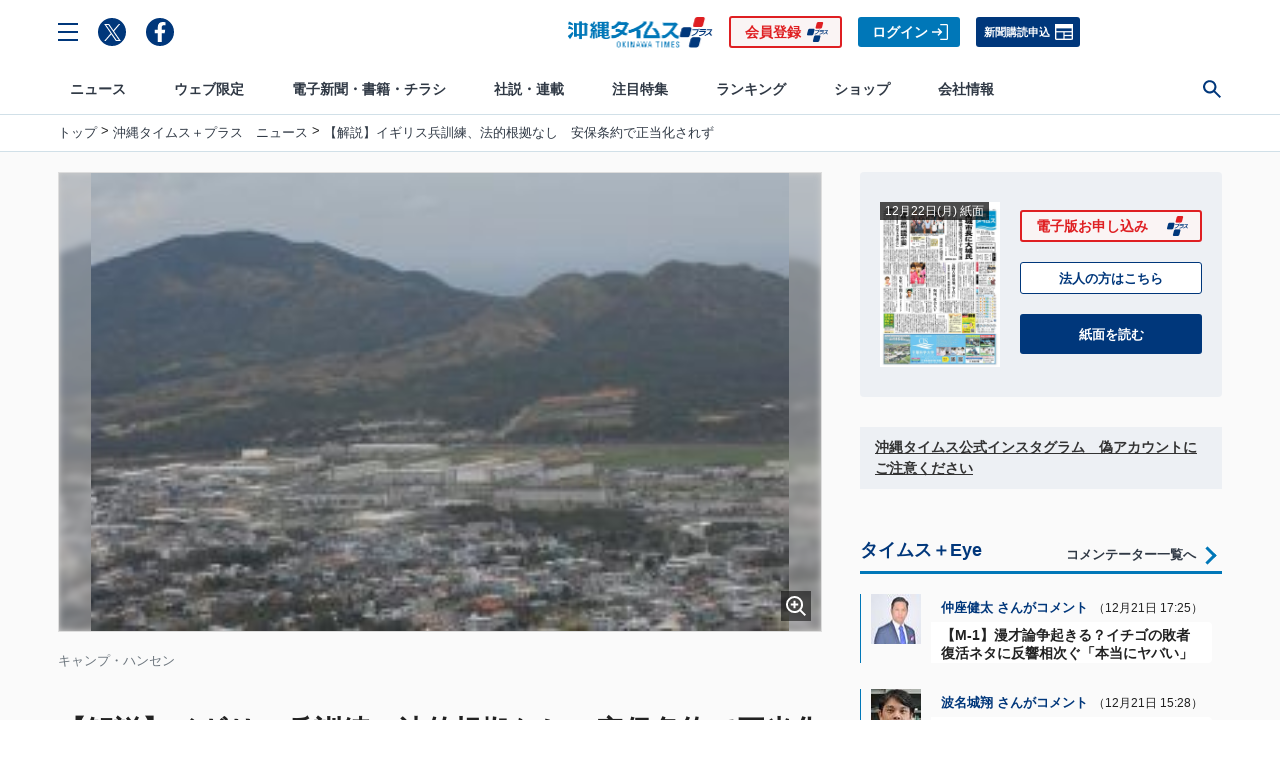

--- FILE ---
content_type: text/html; charset=utf-8
request_url: https://www.okinawatimes.co.jp/list/ajax-module/common/ranking-2?type=async-ranking&type_genre=news&type_dvision=day
body_size: 822
content:
  <a class="c-card  g-ranking-card" href="/articles/-/1740081">
  <div class="c-card__media g-ranking-card__media">
    <div class="c-card__blur lazy" style="background-image: url(https://oki.ismcdn.jp/mwimgs/d/2/98wm/img_d23381f7fcc31e65db87aa5ea6b6c17b325529.jpg)"></div><img src="https://oki.ismcdn.jp/mwimgs/d/2/98wm/img_d23381f7fcc31e65db87aa5ea6b6c17b325529.jpg" data-src="https://oki.ismcdn.jp/mwimgs/d/2/196wm/img_d23381f7fcc31e65db87aa5ea6b6c17b325529.jpg" data-srcset="https://oki.ismcdn.jp/mwimgs/d/2/98wm/img_d23381f7fcc31e65db87aa5ea6b6c17b325529.jpg 1x, https://oki.ismcdn.jp/mwimgs/d/2/196wm/img_d23381f7fcc31e65db87aa5ea6b6c17b325529.jpg 2x" width="98" height="98" class="c-card__image lazy" alt="">
  </div>
  <div class="c-card__content g-ranking-card__content">
    <div class="c-card__title g-ranking-card__title">【南城市長選の開票速報】得票数リアルタイム更新・当確者に花マークも</div>
    <div class="c-card__stack">
      <time datetime="" class="c-card__text c-card__text--gray">2025年12月21日</time>
      
      <div class="c-card__text c-card__text--b c-card__text--primary u-ml-xxs">#南城市長選</div>
      
    </div>
  </div>
</a>
<a class="c-card  g-ranking-card" href="/articles/-/1740051">
  <div class="c-card__media g-ranking-card__media">
    <div class="c-card__blur lazy" style="background-image: url(https://oki.ismcdn.jp/mwimgs/7/3/98wm/img_7365409ce6a55919b4bf387124618c3594813.jpg)"></div><img src="https://oki.ismcdn.jp/mwimgs/7/3/98wm/img_7365409ce6a55919b4bf387124618c3594813.jpg" data-src="https://oki.ismcdn.jp/mwimgs/7/3/196wm/img_7365409ce6a55919b4bf387124618c3594813.jpg" data-srcset="https://oki.ismcdn.jp/mwimgs/7/3/98wm/img_7365409ce6a55919b4bf387124618c3594813.jpg 1x, https://oki.ismcdn.jp/mwimgs/7/3/196wm/img_7365409ce6a55919b4bf387124618c3594813.jpg 2x" width="98" height="98" class="c-card__image lazy" alt="">
  </div>
  <div class="c-card__content g-ranking-card__content">
    <div class="c-card__title g-ranking-card__title">南城市長選、大城憲幸氏が初当選　自国公推薦候補に3431票差　セクハラ混乱の市政「改革」</div>
    <div class="c-card__stack">
      <time datetime="" class="c-card__text c-card__text--gray">2025年12月21日</time>
      
      <div class="c-card__text c-card__text--b c-card__text--primary u-ml-xxs">#南城市長選</div>
      
    </div>
  </div>
</a>
<a class="c-card  g-ranking-card" href="/articles/-/1738603">
  <div class="c-card__media g-ranking-card__media">
    <div class="c-card__blur lazy" style="background-image: url(https://oki.ismcdn.jp/mwimgs/5/6/98wm/img_567028bd588b84e7f484073a89d7619c37389.jpg)"></div><img src="https://oki.ismcdn.jp/mwimgs/5/6/98wm/img_567028bd588b84e7f484073a89d7619c37389.jpg" data-src="https://oki.ismcdn.jp/mwimgs/5/6/196wm/img_567028bd588b84e7f484073a89d7619c37389.jpg" data-srcset="https://oki.ismcdn.jp/mwimgs/5/6/98wm/img_567028bd588b84e7f484073a89d7619c37389.jpg 1x, https://oki.ismcdn.jp/mwimgs/5/6/196wm/img_567028bd588b84e7f484073a89d7619c37389.jpg 2x" width="98" height="98" class="c-card__image lazy" alt="">
  </div>
  <div class="c-card__content g-ranking-card__content">
    <div class="c-card__title g-ranking-card__title">【コメ集荷】交渉力低下、農協離れ鮮明　経営難に追い打ち</div>
    <div class="c-card__stack">
      <time datetime="" class="c-card__text c-card__text--gray">2025年12月19日</time>
      <span class="c-mark c-mark--paid">有料</span>
      <div class="c-card__text c-card__text--b c-card__text--primary u-ml-xxs">#プライムスペシャル</div>
      
    </div>
  </div>
</a>
<a class="c-card  g-ranking-card" href="/articles/-/1623836">
  <div class="c-card__media g-ranking-card__media">
    <div class="c-card__blur lazy" style="background-image: url(https://oki.ismcdn.jp/mwimgs/4/5/98wm/img_45e0ceac56bf9487d4bba7bebadec1d4204657.jpg)"></div><img src="https://oki.ismcdn.jp/mwimgs/4/5/98wm/img_45e0ceac56bf9487d4bba7bebadec1d4204657.jpg" data-src="https://oki.ismcdn.jp/mwimgs/4/5/196wm/img_45e0ceac56bf9487d4bba7bebadec1d4204657.jpg" data-srcset="https://oki.ismcdn.jp/mwimgs/4/5/98wm/img_45e0ceac56bf9487d4bba7bebadec1d4204657.jpg 1x, https://oki.ismcdn.jp/mwimgs/4/5/196wm/img_45e0ceac56bf9487d4bba7bebadec1d4204657.jpg 2x" width="98" height="98" class="c-card__image lazy" alt="">
  </div>
  <div class="c-card__content g-ranking-card__content">
    <div class="c-card__title g-ranking-card__title">海岸で全裸になって性行為した疑い　24歳男を現行犯逮捕　沖縄・南城市</div>
    <div class="c-card__stack">
      <time datetime="" class="c-card__text c-card__text--gray">2025年7月9日</time>
      <span class="c-mark c-mark--paid">有料</span>
      <div class="c-card__text c-card__text--b c-card__text--primary u-ml-xxs">#事件・事故</div>
      
    </div>
  </div>
</a>
<a class="c-card  g-ranking-card" href="/articles/-/1739100">
  <div class="c-card__media g-ranking-card__media">
    <div class="c-card__blur lazy" style="background-image: url(https://oki.ismcdn.jp/mwimgs/e/d/98wm/img_ed94e9db6f88300f581f189a7079ed693139410.jpg)"></div><img src="https://oki.ismcdn.jp/mwimgs/e/d/98wm/img_ed94e9db6f88300f581f189a7079ed693139410.jpg" data-src="https://oki.ismcdn.jp/mwimgs/e/d/196wm/img_ed94e9db6f88300f581f189a7079ed693139410.jpg" data-srcset="https://oki.ismcdn.jp/mwimgs/e/d/98wm/img_ed94e9db6f88300f581f189a7079ed693139410.jpg 1x, https://oki.ismcdn.jp/mwimgs/e/d/196wm/img_ed94e9db6f88300f581f189a7079ed693139410.jpg 2x" width="98" height="98" class="c-card__image lazy" alt="">
  </div>
  <div class="c-card__content g-ranking-card__content">
    <div class="c-card__title g-ranking-card__title">【開票所からライブ配信】南城市長選　21日午後9時～南城市役所　開票速報も随時更新</div>
    <div class="c-card__stack">
      <time datetime="" class="c-card__text c-card__text--gray">2025年12月21日</time>
      
      <div class="c-card__text c-card__text--b c-card__text--primary u-ml-xxs">#南城市長選</div>
      
    </div>
  </div>
</a>

  
  
  


--- FILE ---
content_type: text/html; charset=utf-8
request_url: https://www.okinawatimes.co.jp/list/ajax-module/common/ranking-2?type=async-ranking&type_genre=news&type_dvision=week
body_size: 1026
content:
  
  <a class="c-card  g-ranking-card" href="/articles/-/1735554">
  <div class="c-card__media g-ranking-card__media">
    <div class="c-card__blur lazy" style="background-image: url(https://oki.ismcdn.jp/mwimgs/7/5/98wm/img_7521c10609f8d4262de4a6cae3b29f2949547.jpg)"></div><img src="https://oki.ismcdn.jp/mwimgs/7/5/98wm/img_7521c10609f8d4262de4a6cae3b29f2949547.jpg" data-src="https://oki.ismcdn.jp/mwimgs/7/5/196wm/img_7521c10609f8d4262de4a6cae3b29f2949547.jpg" data-srcset="https://oki.ismcdn.jp/mwimgs/7/5/98wm/img_7521c10609f8d4262de4a6cae3b29f2949547.jpg 1x, https://oki.ismcdn.jp/mwimgs/7/5/196wm/img_7521c10609f8d4262de4a6cae3b29f2949547.jpg 2x" width="98" height="98" class="c-card__image lazy" alt="">
  </div>
  <div class="c-card__content g-ranking-card__content">
    <div class="c-card__title g-ranking-card__title">「公園で少年が倒れている」警察が駆けつけると…沖縄で小中学生5人補導、1人搬送</div>
    <div class="c-card__stack">
      <time datetime="" class="c-card__text c-card__text--gray">2025年12月15日</time>
      
      <div class="c-card__text c-card__text--b c-card__text--primary u-ml-xxs">#集団飲酒</div>
      
    </div>
  </div>
</a>
<a class="c-card  g-ranking-card" href="/articles/-/1734445">
  <div class="c-card__media g-ranking-card__media">
    <div class="c-card__blur lazy" style="background-image: url(https://oki.ismcdn.jp/mwimgs/2/b/98wm/img_2bd330d7ba8976bbd6fd98113f85ffd743008.jpg)"></div><img src="https://oki.ismcdn.jp/mwimgs/2/b/98wm/img_2bd330d7ba8976bbd6fd98113f85ffd743008.jpg" data-src="https://oki.ismcdn.jp/mwimgs/2/b/196wm/img_2bd330d7ba8976bbd6fd98113f85ffd743008.jpg" data-srcset="https://oki.ismcdn.jp/mwimgs/2/b/98wm/img_2bd330d7ba8976bbd6fd98113f85ffd743008.jpg 1x, https://oki.ismcdn.jp/mwimgs/2/b/196wm/img_2bd330d7ba8976bbd6fd98113f85ffd743008.jpg 2x" width="98" height="98" class="c-card__image lazy" alt="">
  </div>
  <div class="c-card__content g-ranking-card__content">
    <div class="c-card__title g-ranking-card__title">【コメ問題】新米売れず値下げ圧力　農家、政策と市場に翻弄</div>
    <div class="c-card__stack">
      <time datetime="" class="c-card__text c-card__text--gray">2025年12月13日</time>
      <span class="c-mark c-mark--paid">有料</span>
      <div class="c-card__text c-card__text--b c-card__text--primary u-ml-xxs">#プライムスペシャル</div>
      
    </div>
  </div>
</a>
<a class="c-card  g-ranking-card" href="/articles/-/1737808">
  <div class="c-card__media g-ranking-card__media">
    <div class="c-card__blur lazy" style="background-image: url(https://oki.ismcdn.jp/mwimgs/d/d/98wm/img_dd3283cfebc49e32599782047f2e961243064.jpg)"></div><img src="https://oki.ismcdn.jp/mwimgs/d/d/98wm/img_dd3283cfebc49e32599782047f2e961243064.jpg" data-src="https://oki.ismcdn.jp/mwimgs/d/d/196wm/img_dd3283cfebc49e32599782047f2e961243064.jpg" data-srcset="https://oki.ismcdn.jp/mwimgs/d/d/98wm/img_dd3283cfebc49e32599782047f2e961243064.jpg 1x, https://oki.ismcdn.jp/mwimgs/d/d/196wm/img_dd3283cfebc49e32599782047f2e961243064.jpg 2x" width="98" height="98" class="c-card__image lazy" alt="">
  </div>
  <div class="c-card__content g-ranking-card__content">
    <div class="c-card__title g-ranking-card__title">１０年で１２回も懲戒処分の美術教師…それでも「私は立たない、歌わない」　日の丸・君が代の今【戦後８０年連載・向き合う負の歴史（１６）】</div>
    <div class="c-card__stack">
      <time datetime="" class="c-card__text c-card__text--gray">2025年12月18日</time>
      <span class="c-mark c-mark--paid">有料</span>
      <div class="c-card__text c-card__text--b c-card__text--primary u-ml-xxs">#全国の社会</div>
      
    </div>
  </div>
</a>
<a class="c-card  g-ranking-card" href="/articles/-/1737304">
  <div class="c-card__media g-ranking-card__media">
    <div class="c-card__blur lazy" style="background-image: url(https://oki.ismcdn.jp/mwimgs/1/c/98wm/img_1c92602b2c9bf6a06de47ac74638808e101885.jpg)"></div><img src="https://oki.ismcdn.jp/mwimgs/1/c/98wm/img_1c92602b2c9bf6a06de47ac74638808e101885.jpg" data-src="https://oki.ismcdn.jp/mwimgs/1/c/196wm/img_1c92602b2c9bf6a06de47ac74638808e101885.jpg" data-srcset="https://oki.ismcdn.jp/mwimgs/1/c/98wm/img_1c92602b2c9bf6a06de47ac74638808e101885.jpg 1x, https://oki.ismcdn.jp/mwimgs/1/c/196wm/img_1c92602b2c9bf6a06de47ac74638808e101885.jpg 2x" width="98" height="98" class="c-card__image lazy" alt="">
  </div>
  <div class="c-card__content g-ranking-card__content">
    <div class="c-card__title g-ranking-card__title">「街の幸福度」と「住み続けたい街」　沖縄の2町が1位に　大東建託が九州・沖縄版発表　県内自治体、上位に続々ランクイン</div>
    <div class="c-card__stack">
      <time datetime="" class="c-card__text c-card__text--gray">2025年12月17日</time>
      <span class="c-mark c-mark--paid">有料</span>
      <div class="c-card__text c-card__text--b c-card__text--primary u-ml-xxs">#プレミアム</div>
      
    </div>
  </div>
</a>
<a class="c-card  g-ranking-card" href="/articles/-/1734814">
  <div class="c-card__media g-ranking-card__media">
    <div class="c-card__blur lazy" style="background-image: url(https://oki.ismcdn.jp/mwimgs/9/a/98wm/img_9a2d97a5ddddcbe82e66b899b5d35d57348714.jpg)"></div><img src="https://oki.ismcdn.jp/mwimgs/9/a/98wm/img_9a2d97a5ddddcbe82e66b899b5d35d57348714.jpg" data-src="https://oki.ismcdn.jp/mwimgs/9/a/196wm/img_9a2d97a5ddddcbe82e66b899b5d35d57348714.jpg" data-srcset="https://oki.ismcdn.jp/mwimgs/9/a/98wm/img_9a2d97a5ddddcbe82e66b899b5d35d57348714.jpg 1x, https://oki.ismcdn.jp/mwimgs/9/a/196wm/img_9a2d97a5ddddcbe82e66b899b5d35d57348714.jpg 2x" width="98" height="98" class="c-card__image lazy" alt="">
  </div>
  <div class="c-card__content g-ranking-card__content">
    <div class="c-card__title g-ranking-card__title">沖縄・エナジック高の野球部監督、部員に不適切指導　活動を自粛　学院長は詳細語らず「プライバシー守る必要」</div>
    <div class="c-card__stack">
      <time datetime="" class="c-card__text c-card__text--gray">2025年12月14日</time>
      <span class="c-mark c-mark--paid">有料</span>
      <div class="c-card__text c-card__text--b c-card__text--primary u-ml-xxs">#エナジックスポ...</div>
      
    </div>
  </div>
</a>

  
  


--- FILE ---
content_type: text/html; charset=utf-8
request_url: https://www.okinawatimes.co.jp/list/ajax-module/common/ranking-2?type=async-ranking&type_genre=commentary&type_dvision=day
body_size: 1088
content:
  
  
  <a class="c-card  g-ranking-card" href="/articles/-/1739132">
  <div class="c-card__media g-ranking-card__media">
    <div class="c-card__blur lazy" style="background-image: url(https://oki.ismcdn.jp/mwimgs/4/f/98wm/img_4fe56e20d07b18b1f07a90d69ac2af13270994.jpg)"></div><img src="https://oki.ismcdn.jp/mwimgs/4/f/98wm/img_4fe56e20d07b18b1f07a90d69ac2af13270994.jpg" data-src="https://oki.ismcdn.jp/mwimgs/4/f/196wm/img_4fe56e20d07b18b1f07a90d69ac2af13270994.jpg" data-srcset="https://oki.ismcdn.jp/mwimgs/4/f/98wm/img_4fe56e20d07b18b1f07a90d69ac2af13270994.jpg 1x, https://oki.ismcdn.jp/mwimgs/4/f/196wm/img_4fe56e20d07b18b1f07a90d69ac2af13270994.jpg 2x" width="98" height="98" class="c-card__image lazy" alt="">
  </div>
  <div class="c-card__content g-ranking-card__content">
    <div class="c-card__title g-ranking-card__title">「住み続けたい」2年連続トップの沖縄の町　なぜ？ 住民の愛着は強いのに、町長選投票率は3割台【12月13日～19日 タイムス＋プラスから】</div>
    <div class="c-card__stack">
      <time datetime="" class="c-card__text c-card__text--gray">2025年12月20日</time>
      
      <div class="c-card__text c-card__text--b c-card__text--primary u-ml-xxs">#デジ編チョイス</div>
      
    </div>
  </div>
</a>
<a class="c-card  g-ranking-card" href="/articles/-/1726867">
  <div class="c-card__media g-ranking-card__media">
    <div class="c-card__blur lazy" style="background-image: url(https://oki.ismcdn.jp/mwimgs/6/4/98wm/img_64be63dbbeac3a952aa78d9e9683d2db542054.jpg)"></div><img src="https://oki.ismcdn.jp/mwimgs/6/4/98wm/img_64be63dbbeac3a952aa78d9e9683d2db542054.jpg" data-src="https://oki.ismcdn.jp/mwimgs/6/4/196wm/img_64be63dbbeac3a952aa78d9e9683d2db542054.jpg" data-srcset="https://oki.ismcdn.jp/mwimgs/6/4/98wm/img_64be63dbbeac3a952aa78d9e9683d2db542054.jpg 1x, https://oki.ismcdn.jp/mwimgs/6/4/196wm/img_64be63dbbeac3a952aa78d9e9683d2db542054.jpg 2x" width="98" height="98" class="c-card__image lazy" alt="">
  </div>
  <div class="c-card__content g-ranking-card__content">
    <div class="c-card__title g-ranking-card__title">4億円当たっても淡々と「人生変わるねー」　宝くじ王国・沖縄の“当たり売り場”を一挙紹介　年末ジャンボは今年も行列必至【2025最新版】</div>
    <div class="c-card__stack">
      <time datetime="" class="c-card__text c-card__text--gray">2025年12月3日</time>
      <span class="c-mark c-mark--paid">有料</span>
      <div class="c-card__text c-card__text--b c-card__text--primary u-ml-xxs">#宝くじ</div>
      
    </div>
  </div>
</a>
<a class="c-card  g-ranking-card" href="/articles/-/1718260">
  <div class="c-card__media g-ranking-card__media">
    <div class="c-card__blur lazy" style="background-image: url(https://oki.ismcdn.jp/mwimgs/3/e/98wm/img_3e0e52cf6c1839542380437daf5d9ce5397949.jpg)"></div><img src="https://oki.ismcdn.jp/mwimgs/3/e/98wm/img_3e0e52cf6c1839542380437daf5d9ce5397949.jpg" data-src="https://oki.ismcdn.jp/mwimgs/3/e/196wm/img_3e0e52cf6c1839542380437daf5d9ce5397949.jpg" data-srcset="https://oki.ismcdn.jp/mwimgs/3/e/98wm/img_3e0e52cf6c1839542380437daf5d9ce5397949.jpg 1x, https://oki.ismcdn.jp/mwimgs/3/e/196wm/img_3e0e52cf6c1839542380437daf5d9ce5397949.jpg 2x" width="98" height="98" class="c-card__image lazy" alt="">
  </div>
  <div class="c-card__content g-ranking-card__content">
    <div class="c-card__title g-ranking-card__title">【記者のコラム】「町に住めなくなるかも」恐怖乗り越え市長を追い詰めたシスターフッド</div>
    <div class="c-card__stack">
      <time datetime="" class="c-card__text c-card__text--gray">2025年11月23日</time>
      <span class="c-mark c-mark--paid">有料</span>
      <div class="c-card__text c-card__text--b c-card__text--primary u-ml-xxs">#日曜ニュースレター</div>
      
    </div>
  </div>
</a>
<a class="c-card  g-ranking-card" href="/articles/-/1731224">
  <div class="c-card__media g-ranking-card__media">
    <div class="c-card__blur lazy" style="background-image: url(https://oki.ismcdn.jp/mwimgs/8/9/98wm/img_89e1f54d58eeb435b054a688a60cb9cd328715.jpg)"></div><img src="https://oki.ismcdn.jp/mwimgs/8/9/98wm/img_89e1f54d58eeb435b054a688a60cb9cd328715.jpg" data-src="https://oki.ismcdn.jp/mwimgs/8/9/196wm/img_89e1f54d58eeb435b054a688a60cb9cd328715.jpg" data-srcset="https://oki.ismcdn.jp/mwimgs/8/9/98wm/img_89e1f54d58eeb435b054a688a60cb9cd328715.jpg 1x, https://oki.ismcdn.jp/mwimgs/8/9/196wm/img_89e1f54d58eeb435b054a688a60cb9cd328715.jpg 2x" width="98" height="98" class="c-card__image lazy" alt="">
  </div>
  <div class="c-card__content g-ranking-card__content">
    <div class="c-card__title g-ranking-card__title">名護高校・宜野湾高校の“あの学科”が人気上昇　沖縄県立高校の志願倍率、過去10年の推移を学科別に分かりやすく【本島中北部編】</div>
    <div class="c-card__stack">
      <time datetime="" class="c-card__text c-card__text--gray">2025年12月17日</time>
      <span class="c-mark c-mark--paid">有料</span>
      <div class="c-card__text c-card__text--b c-card__text--primary u-ml-xxs">#高校受験情報</div>
      
    </div>
  </div>
</a>
<a class="c-card  g-ranking-card" href="/articles/-/1553090">
  <div class="c-card__media g-ranking-card__media">
    <div class="c-card__blur lazy" style="background-image: url(https://oki.ismcdn.jp/mwimgs/e/d/98wm/img_ed2d43920252e7bbb1298222a12032d1719881.jpg)"></div><img src="https://oki.ismcdn.jp/mwimgs/e/d/98wm/img_ed2d43920252e7bbb1298222a12032d1719881.jpg" data-src="https://oki.ismcdn.jp/mwimgs/e/d/196wm/img_ed2d43920252e7bbb1298222a12032d1719881.jpg" data-srcset="https://oki.ismcdn.jp/mwimgs/e/d/98wm/img_ed2d43920252e7bbb1298222a12032d1719881.jpg 1x, https://oki.ismcdn.jp/mwimgs/e/d/196wm/img_ed2d43920252e7bbb1298222a12032d1719881.jpg 2x" width="98" height="98" class="c-card__image lazy" alt="">
  </div>
  <div class="c-card__content g-ranking-card__content">
    <div class="c-card__title g-ranking-card__title">エバースもヤーレンズもありんくりんも　那覇で湧いたお笑いと音楽の祭典　フラワーカンパニーズは新曲披露</div>
    <div class="c-card__stack">
      <time datetime="" class="c-card__text c-card__text--gray">2025年4月17日</time>
      
      <div class="c-card__text c-card__text--b c-card__text--primary u-ml-xxs">#M-1グランプリ</div>
      
    </div>
  </div>
</a>

  


--- FILE ---
content_type: text/html; charset=utf-8
request_url: https://www.okinawatimes.co.jp/list/ajax-module/common/ranking-2?type=async-ranking&type_genre=commentary&type_dvision=week
body_size: 1017
content:
  
  
  
  <a class="c-card  g-ranking-card" href="/articles/-/1731224">
  <div class="c-card__media g-ranking-card__media">
    <div class="c-card__blur lazy" style="background-image: url(https://oki.ismcdn.jp/mwimgs/8/9/98wm/img_89e1f54d58eeb435b054a688a60cb9cd328715.jpg)"></div><img src="https://oki.ismcdn.jp/mwimgs/8/9/98wm/img_89e1f54d58eeb435b054a688a60cb9cd328715.jpg" data-src="https://oki.ismcdn.jp/mwimgs/8/9/196wm/img_89e1f54d58eeb435b054a688a60cb9cd328715.jpg" data-srcset="https://oki.ismcdn.jp/mwimgs/8/9/98wm/img_89e1f54d58eeb435b054a688a60cb9cd328715.jpg 1x, https://oki.ismcdn.jp/mwimgs/8/9/196wm/img_89e1f54d58eeb435b054a688a60cb9cd328715.jpg 2x" width="98" height="98" class="c-card__image lazy" alt="">
  </div>
  <div class="c-card__content g-ranking-card__content">
    <div class="c-card__title g-ranking-card__title">名護高校・宜野湾高校の“あの学科”が人気上昇　沖縄県立高校の志願倍率、過去10年の推移を学科別に分かりやすく【本島中北部編】</div>
    <div class="c-card__stack">
      <time datetime="" class="c-card__text c-card__text--gray">2025年12月17日</time>
      <span class="c-mark c-mark--paid">有料</span>
      <div class="c-card__text c-card__text--b c-card__text--primary u-ml-xxs">#高校受験情報</div>
      
    </div>
  </div>
</a>
<a class="c-card  g-ranking-card" href="/articles/-/1739132">
  <div class="c-card__media g-ranking-card__media">
    <div class="c-card__blur lazy" style="background-image: url(https://oki.ismcdn.jp/mwimgs/4/f/98wm/img_4fe56e20d07b18b1f07a90d69ac2af13270994.jpg)"></div><img src="https://oki.ismcdn.jp/mwimgs/4/f/98wm/img_4fe56e20d07b18b1f07a90d69ac2af13270994.jpg" data-src="https://oki.ismcdn.jp/mwimgs/4/f/196wm/img_4fe56e20d07b18b1f07a90d69ac2af13270994.jpg" data-srcset="https://oki.ismcdn.jp/mwimgs/4/f/98wm/img_4fe56e20d07b18b1f07a90d69ac2af13270994.jpg 1x, https://oki.ismcdn.jp/mwimgs/4/f/196wm/img_4fe56e20d07b18b1f07a90d69ac2af13270994.jpg 2x" width="98" height="98" class="c-card__image lazy" alt="">
  </div>
  <div class="c-card__content g-ranking-card__content">
    <div class="c-card__title g-ranking-card__title">「住み続けたい」2年連続トップの沖縄の町　なぜ？ 住民の愛着は強いのに、町長選投票率は3割台【12月13日～19日 タイムス＋プラスから】</div>
    <div class="c-card__stack">
      <time datetime="" class="c-card__text c-card__text--gray">2025年12月20日</time>
      
      <div class="c-card__text c-card__text--b c-card__text--primary u-ml-xxs">#デジ編チョイス</div>
      
    </div>
  </div>
</a>
<a class="c-card  g-ranking-card" href="/articles/-/1734398">
  <div class="c-card__media g-ranking-card__media">
    <div class="c-card__blur lazy" style="background-image: url(https://oki.ismcdn.jp/mwimgs/9/a/98wm/img_9a1fe1d37d7afa243e1823ad7eff4802185123.jpg)"></div><img src="https://oki.ismcdn.jp/mwimgs/9/a/98wm/img_9a1fe1d37d7afa243e1823ad7eff4802185123.jpg" data-src="https://oki.ismcdn.jp/mwimgs/9/a/196wm/img_9a1fe1d37d7afa243e1823ad7eff4802185123.jpg" data-srcset="https://oki.ismcdn.jp/mwimgs/9/a/98wm/img_9a1fe1d37d7afa243e1823ad7eff4802185123.jpg 1x, https://oki.ismcdn.jp/mwimgs/9/a/196wm/img_9a1fe1d37d7afa243e1823ad7eff4802185123.jpg 2x" width="98" height="98" class="c-card__image lazy" alt="">
  </div>
  <div class="c-card__content g-ranking-card__content">
    <div class="c-card__title g-ranking-card__title">人気の「平飼い卵」を偽装販売　沖縄のブランド企業に何が【12月6日～12日 タイムス＋プラスから】</div>
    <div class="c-card__stack">
      <time datetime="" class="c-card__text c-card__text--gray">2025年12月13日</time>
      
      <div class="c-card__text c-card__text--b c-card__text--primary u-ml-xxs">#デジ編チョイス</div>
      
    </div>
  </div>
</a>
<a class="c-card  g-ranking-card" href="/articles/-/1726867">
  <div class="c-card__media g-ranking-card__media">
    <div class="c-card__blur lazy" style="background-image: url(https://oki.ismcdn.jp/mwimgs/6/4/98wm/img_64be63dbbeac3a952aa78d9e9683d2db542054.jpg)"></div><img src="https://oki.ismcdn.jp/mwimgs/6/4/98wm/img_64be63dbbeac3a952aa78d9e9683d2db542054.jpg" data-src="https://oki.ismcdn.jp/mwimgs/6/4/196wm/img_64be63dbbeac3a952aa78d9e9683d2db542054.jpg" data-srcset="https://oki.ismcdn.jp/mwimgs/6/4/98wm/img_64be63dbbeac3a952aa78d9e9683d2db542054.jpg 1x, https://oki.ismcdn.jp/mwimgs/6/4/196wm/img_64be63dbbeac3a952aa78d9e9683d2db542054.jpg 2x" width="98" height="98" class="c-card__image lazy" alt="">
  </div>
  <div class="c-card__content g-ranking-card__content">
    <div class="c-card__title g-ranking-card__title">4億円当たっても淡々と「人生変わるねー」　宝くじ王国・沖縄の“当たり売り場”を一挙紹介　年末ジャンボは今年も行列必至【2025最新版】</div>
    <div class="c-card__stack">
      <time datetime="" class="c-card__text c-card__text--gray">2025年12月3日</time>
      <span class="c-mark c-mark--paid">有料</span>
      <div class="c-card__text c-card__text--b c-card__text--primary u-ml-xxs">#宝くじ</div>
      
    </div>
  </div>
</a>
<a class="c-card  g-ranking-card" href="/articles/-/1648682">
  <div class="c-card__media g-ranking-card__media">
    <div class="c-card__blur lazy" style="background-image: url(https://oki.ismcdn.jp/mwimgs/f/6/98wm/img_f6c4ae0faa1a4f31ece57f729a7e25fa640485.jpg)"></div><img src="https://oki.ismcdn.jp/mwimgs/f/6/98wm/img_f6c4ae0faa1a4f31ece57f729a7e25fa640485.jpg" data-src="https://oki.ismcdn.jp/mwimgs/f/6/196wm/img_f6c4ae0faa1a4f31ece57f729a7e25fa640485.jpg" data-srcset="https://oki.ismcdn.jp/mwimgs/f/6/98wm/img_f6c4ae0faa1a4f31ece57f729a7e25fa640485.jpg 1x, https://oki.ismcdn.jp/mwimgs/f/6/196wm/img_f6c4ae0faa1a4f31ece57f729a7e25fa640485.jpg 2x" width="98" height="98" class="c-card__image lazy" alt="">
  </div>
  <div class="c-card__content g-ranking-card__content">
    <div class="c-card__title g-ranking-card__title">ジャングリアに行くべき？ 「プレミアムパス」なしで丸１日攻略　体験して分かった光と影</div>
    <div class="c-card__stack">
      <time datetime="" class="c-card__text c-card__text--gray">2025年8月14日</time>
      <span class="c-mark c-mark--paid">有料</span>
      <div class="c-card__text c-card__text--b c-card__text--primary u-ml-xxs">#ジャングリア</div>
      
    </div>
  </div>
</a>



--- FILE ---
content_type: text/html; charset=utf-8
request_url: https://www.okinawatimes.co.jp/list/ajax-module/common/topnews?type=async-topnews&type_first=true
body_size: 156
content:
    <a class="c-card c-card--vertical c-card--l" href="/articles/-/1740051">
  <div class="c-card__media c-card--l__media">
    <div class="c-card__blur lazy" style="background-image: url(https://oki.ismcdn.jp/mwimgs/7/3/362wm/img_7365409ce6a55919b4bf387124618c3594813.jpg)"></div><img src="https://oki.ismcdn.jp/mwimgs/7/3/362wm/img_7365409ce6a55919b4bf387124618c3594813.jpg" data-src="https://oki.ismcdn.jp/mwimgs/7/3/724wm/img_7365409ce6a55919b4bf387124618c3594813.jpg" data-srcset="https://oki.ismcdn.jp/mwimgs/7/3/362wm/img_7365409ce6a55919b4bf387124618c3594813.jpg 1x, https://oki.ismcdn.jp/mwimgs/7/3/724wm/img_7365409ce6a55919b4bf387124618c3594813.jpg 2x" width="362" height="204" class="c-card__image lazy" alt="">
  </div>
  <div class="c-card__content c-card--l__content">
    <div class="c-card__title c-card--l__title">南城市長選、大城憲幸氏が初当選　自国公推薦候補に3431票差　セクハラ混乱の市政「改革」</div>
    <div class="c-card__stack">
      <time datetime="" class="c-card__text c-card__text--gray">12月21日 22:01</time>
      
      <div class="c-card__text c-card__text--b c-card__text--primary u-ml-xxs">#南城市長選</div>
      
    </div>
  </div>
</a>



--- FILE ---
content_type: text/html; charset=utf-8
request_url: https://www.okinawatimes.co.jp/list/ajax-module/common/topnews?type=async-topnews
body_size: 924
content:
    <a class="c-card c-card--reverse g-entry-card" href="/articles/-/1740266">
  <div class="c-card__media g-entry-card__media">
    <div class="c-card__blur lazy" style="background-image: url(https://oki.ismcdn.jp/mwimgs/f/7/100wm/img_f71a6bdc5282f652218944ebe2905521176322.jpg)"></div><img src="https://oki.ismcdn.jp/mwimgs/f/7/100wm/img_f71a6bdc5282f652218944ebe2905521176322.jpg" data-src="https://oki.ismcdn.jp/mwimgs/f/7/200wm/img_f71a6bdc5282f652218944ebe2905521176322.jpg" data-srcset="https://oki.ismcdn.jp/mwimgs/f/7/100wm/img_f71a6bdc5282f652218944ebe2905521176322.jpg 1x, https://oki.ismcdn.jp/mwimgs/f/7/200wm/img_f71a6bdc5282f652218944ebe2905521176322.jpg 2x" width="100" height="98" class="c-card__image lazy" alt="">
  </div>
  <div class="c-card__content g-entry-card__content">
    <div class="c-card__title g-entry-card__title">【南城市長選】「脱政党」大城氏の勝因・自国公推薦の座波氏の敗因は？</div>
    <div class="c-card__stack">
      <time datetime="" class="c-card__text c-card__text--gray">12月22日 4:17</time>
      <span class="c-mark c-mark--paid">有料</span>
      <div class="c-card__text c-card__text--b c-card__text--primary u-ml-xxs">#南城市長選</div>
      
    </div>
  </div>
</a>

    <a class="c-card c-card--reverse g-entry-card" href="/articles/-/1740265">
  <div class="c-card__media g-entry-card__media">
    <div class="c-card__blur lazy" style="background-image: url(https://oki.ismcdn.jp/mwimgs/2/e/100wm/img_2e383e4410e870efd5f2d56406c0a63d4803555.jpg)"></div><img src="https://oki.ismcdn.jp/mwimgs/2/e/100wm/img_2e383e4410e870efd5f2d56406c0a63d4803555.jpg" data-src="https://oki.ismcdn.jp/mwimgs/2/e/200wm/img_2e383e4410e870efd5f2d56406c0a63d4803555.jpg" data-srcset="https://oki.ismcdn.jp/mwimgs/2/e/100wm/img_2e383e4410e870efd5f2d56406c0a63d4803555.jpg 1x, https://oki.ismcdn.jp/mwimgs/2/e/200wm/img_2e383e4410e870efd5f2d56406c0a63d4803555.jpg 2x" width="100" height="98" class="c-card__image lazy" alt="">
  </div>
  <div class="c-card__content g-entry-card__content">
    <div class="c-card__title g-entry-card__title">【解説・南城市長選】市政の信頼回復が急務　セクハラ問題解決を注視　新市長は「失われた2年間」の挽回を</div>
    <div class="c-card__stack">
      <time datetime="" class="c-card__text c-card__text--gray">12月22日 4:00</time>
      <span class="c-mark c-mark--paid">有料</span>
      <div class="c-card__text c-card__text--b c-card__text--primary u-ml-xxs">#南城市長選</div>
      
    </div>
  </div>
</a>

    <a class="c-card c-card--reverse g-entry-card" href="/articles/-/1740267">
  <div class="c-card__media g-entry-card__media">
    <div class="c-card__blur lazy" style="background-image: url(https://oki.ismcdn.jp/mwimgs/5/6/100wm/img_567617c9013fc59f4e8104460d6eebc9120525.jpg)"></div><img src="https://oki.ismcdn.jp/mwimgs/5/6/100wm/img_567617c9013fc59f4e8104460d6eebc9120525.jpg" data-src="https://oki.ismcdn.jp/mwimgs/5/6/200wm/img_567617c9013fc59f4e8104460d6eebc9120525.jpg" data-srcset="https://oki.ismcdn.jp/mwimgs/5/6/100wm/img_567617c9013fc59f4e8104460d6eebc9120525.jpg 1x, https://oki.ismcdn.jp/mwimgs/5/6/200wm/img_567617c9013fc59f4e8104460d6eebc9120525.jpg 2x" width="100" height="98" class="c-card__image lazy" alt="">
  </div>
  <div class="c-card__content g-entry-card__content">
    <div class="c-card__title g-entry-card__title">座右の銘は「言行一致」　趣味や特技は？　南城市長に初当選した大城憲幸氏の横顔</div>
    <div class="c-card__stack">
      <time datetime="" class="c-card__text c-card__text--gray">12月22日 3:58</time>
      <span class="c-mark c-mark--paid">有料</span>
      <div class="c-card__text c-card__text--b c-card__text--primary u-ml-xxs">#南城市長選</div>
      
    </div>
  </div>
</a>

    <a class="c-card c-card--reverse g-entry-card" href="/articles/-/1740214">
  <div class="c-card__media g-entry-card__media">
    <div class="c-card__blur lazy" style="background-image: url(https://oki.ismcdn.jp/mwimgs/9/0/100wm/img_9081d437786be720894bd5f2f12a33d374835.jpg)"></div><img src="https://oki.ismcdn.jp/mwimgs/9/0/100wm/img_9081d437786be720894bd5f2f12a33d374835.jpg" data-src="https://oki.ismcdn.jp/mwimgs/9/0/200wm/img_9081d437786be720894bd5f2f12a33d374835.jpg" data-srcset="https://oki.ismcdn.jp/mwimgs/9/0/100wm/img_9081d437786be720894bd5f2f12a33d374835.jpg 1x, https://oki.ismcdn.jp/mwimgs/9/0/200wm/img_9081d437786be720894bd5f2f12a33d374835.jpg 2x" width="100" height="98" class="c-card__image lazy" alt="">
  </div>
  <div class="c-card__content g-entry-card__content">
    <div class="c-card__title g-entry-card__title">非核三原則「議論が必要」　自民小野寺氏　安保文書論点に</div>
    <div class="c-card__stack">
      <time datetime="" class="c-card__text c-card__text--gray">12月22日 3:59</time>
      <span class="c-mark c-mark--paid">有料</span>
      
      
    </div>
  </div>
</a>

    <a class="c-card c-card--reverse g-entry-card" href="/articles/-/1740215">
  <div class="c-card__media g-entry-card__media">
    <div class="c-card__blur lazy" style="background-image: url(https://oki.ismcdn.jp/mwimgs/8/f/100wm/img_8f2e64daa3d53ea5668fd42c35ddea112351279.jpg)"></div><img src="https://oki.ismcdn.jp/mwimgs/8/f/100wm/img_8f2e64daa3d53ea5668fd42c35ddea112351279.jpg" data-src="https://oki.ismcdn.jp/mwimgs/8/f/200wm/img_8f2e64daa3d53ea5668fd42c35ddea112351279.jpg" data-srcset="https://oki.ismcdn.jp/mwimgs/8/f/100wm/img_8f2e64daa3d53ea5668fd42c35ddea112351279.jpg 1x, https://oki.ismcdn.jp/mwimgs/8/f/200wm/img_8f2e64daa3d53ea5668fd42c35ddea112351279.jpg 2x" width="100" height="98" class="c-card__image lazy" alt="">
  </div>
  <div class="c-card__content g-entry-card__content">
    <div class="c-card__title g-entry-card__title">［名護市長選　２０２６．１．２５］辺野古新基地「争点に」　政策発表　翁長氏、物価高対策に力</div>
    <div class="c-card__stack">
      <time datetime="" class="c-card__text c-card__text--gray">12月22日 3:58</time>
      <span class="c-mark c-mark--paid">有料</span>
      
      
    </div>
  </div>
</a>

    <a class="c-card c-card--reverse g-entry-card" href="/articles/-/1740216">
  <div class="c-card__media g-entry-card__media">
    <div class="c-card__blur lazy" style="background-image: url(https://oki.ismcdn.jp/mwimgs/3/4/100wm/img_34fd75bc4942f7f63e2764e45aea599854001.jpg)"></div><img src="https://oki.ismcdn.jp/mwimgs/3/4/100wm/img_34fd75bc4942f7f63e2764e45aea599854001.jpg" data-src="https://oki.ismcdn.jp/mwimgs/3/4/200wm/img_34fd75bc4942f7f63e2764e45aea599854001.jpg" data-srcset="https://oki.ismcdn.jp/mwimgs/3/4/100wm/img_34fd75bc4942f7f63e2764e45aea599854001.jpg 1x, https://oki.ismcdn.jp/mwimgs/3/4/200wm/img_34fd75bc4942f7f63e2764e45aea599854001.jpg 2x" width="100" height="98" class="c-card__image lazy" alt="">
  </div>
  <div class="c-card__content g-entry-card__content">
    <div class="c-card__title g-entry-card__title">安里、年間王者　プロボウリング</div>
    <div class="c-card__stack">
      <time datetime="" class="c-card__text c-card__text--gray">12月22日 3:57</time>
      <span class="c-mark c-mark--paid">有料</span>
      
      
    </div>
  </div>
</a>



--- FILE ---
content_type: text/html; charset=UTF-8
request_url: https://mwtopicsexport-gmdgqnfxiq-an.a.run.app/
body_size: 246
content:
<!DOCTYPE html>
<html>
<body>
    <div class="g-topics c-tags"><div class="g-topics__stack c-stack"><div class="g-topics__auto_title">注目のニュース</div><a class="c-tag" href="https://www.okinawatimes.co.jp/subcategory/南城市長選">#南城市長選</a><a class="c-tag" href="https://www.okinawatimes.co.jp/subcategory/事件・事故">#事件・事故</a><a class="c-tag" href="https://www.okinawatimes.co.jp/subcategory/大城憲幸">#大城憲幸</a><a class="c-tag" href="https://www.okinawatimes.co.jp/subcategory/選挙">#選挙</a><a class="c-tag" target="_blank" rel="noopener" href="https://www.okinawatimes.co.jp/search?fulltext=%E3%81%BF%E3%82%84%E3%81%8E%E8%BE%B2%E5%9C%92&amp;type=organization">#みやぎ農園</a><a class="c-tag" target="_blank" rel="noopener" href="https://www.okinawatimes.co.jp/search?fulltext=%E6%B2%96%E7%B8%84%E7%9C%8C%E7%9F%A5%E4%BA%8B%E9%81%B8&amp;type=organization">#沖縄県知事選</a></div></div></body>
</html>


--- FILE ---
content_type: text/html; charset=utf-8
request_url: https://www.okinawatimes.co.jp/list/ajax-module/common/original?type=async-original
body_size: 3516
content:
    <div class="g-web-original-box">
      <div class="g-web-original-box__headline c-headline c-headline--secondary">
        <a href="/category/web_original_plus" class="g-web-original-box__headline-stack c-headline__stack">
          <div class="c-headline__content">
            <div class="g-web-original-box__headline-title c-headline__title">ウェブオリジナルPlus</div>
          </div>
          <div class="c-headline__more">
            <span class="c-headline__arrow c-arrow c-arrow--secondary c-arrow--r">一覧へ</span>
          </div>
        </a>
        <hr class="c-headline__divider c-divider u-h3" />
      </div>
      <div class="g-web-original-box__body">
        <a class="c-card c-card--reverse g-web-original-card" href="/articles/-/1737809">
  <div class="c-card__media g-web-original-card__media">
    <div class="c-card__blur lazy" style="background-image: url(https://oki.ismcdn.jp/mwimgs/1/f/200wm/img_1f04978162106e094efdeb0310903c09134409.jpg)"></div><img src="https://oki.ismcdn.jp/mwimgs/1/f/200wm/img_1f04978162106e094efdeb0310903c09134409.jpg" data-src="https://oki.ismcdn.jp/mwimgs/1/f/400wm/img_1f04978162106e094efdeb0310903c09134409.jpg" data-srcset="https://oki.ismcdn.jp/mwimgs/1/f/200wm/img_1f04978162106e094efdeb0310903c09134409.jpg 1x, https://oki.ismcdn.jp/mwimgs/1/f/400wm/img_1f04978162106e094efdeb0310903c09134409.jpg 2x" width="200" height="188" class="c-card__image lazy" alt="">
  </div>
  <div class="c-card__content g-web-original-card__content">
    <div class="c-card__title g-web-original-card__title">2025年、県民の視線を集めたのは「夢」か、それとも「危機」か　沖縄タイムスWebトップ10</div>
    <div class="c-card__stack">
      <time datetime="" class="c-card__text c-card__text--gray">12月21日 4:00</time>
      <span class="c-mark c-mark--paid">有料</span>
      <div class="c-card__text c-card__text--b c-card__text--primary u-ml-xxs">#年間アクセスラ...</div>
      
    </div>
  </div>
</a>

        <a class="c-card c-card--reverse g-web-original-card" href="/articles/-/1712401">
  <div class="c-card__media g-web-original-card__media">
    <div class="c-card__blur lazy" style="background-image: url(https://oki.ismcdn.jp/mwimgs/4/d/200wm/img_4d5d54cf41b5f30b8e38e77dfeba546d927882.jpg)"></div><img src="https://oki.ismcdn.jp/mwimgs/4/d/200wm/img_4d5d54cf41b5f30b8e38e77dfeba546d927882.jpg" data-src="https://oki.ismcdn.jp/mwimgs/4/d/400wm/img_4d5d54cf41b5f30b8e38e77dfeba546d927882.jpg" data-srcset="https://oki.ismcdn.jp/mwimgs/4/d/200wm/img_4d5d54cf41b5f30b8e38e77dfeba546d927882.jpg 1x, https://oki.ismcdn.jp/mwimgs/4/d/400wm/img_4d5d54cf41b5f30b8e38e77dfeba546d927882.jpg 2x" width="200" height="188" class="c-card__image lazy" alt="">
  </div>
  <div class="c-card__content g-web-original-card__content">
    <div class="c-card__title g-web-original-card__title">「夢のよう」古い写真から親戚と対面　年200件の相談に奔走　沖縄と県系人を結ぶ若き“架け橋”WYUAとは…？</div>
    <div class="c-card__stack">
      <time datetime="" class="c-card__text c-card__text--gray">12月12日 16:00</time>
      
      <div class="c-card__text c-card__text--b c-card__text--primary u-ml-xxs">#ウェブオリジナルPlus</div>
      
    </div>
  </div>
</a>

        <a class="c-card c-card--reverse g-web-original-card" href="/articles/-/1728695">
  <div class="c-card__media g-web-original-card__media">
    <div class="c-card__blur lazy" style="background-image: url(https://oki.ismcdn.jp/mwimgs/b/9/200wm/img_b959467f1e6273dbf0bf7b887aeae0b8163817.jpg)"></div><img src="https://oki.ismcdn.jp/mwimgs/b/9/200wm/img_b959467f1e6273dbf0bf7b887aeae0b8163817.jpg" data-src="https://oki.ismcdn.jp/mwimgs/b/9/400wm/img_b959467f1e6273dbf0bf7b887aeae0b8163817.jpg" data-srcset="https://oki.ismcdn.jp/mwimgs/b/9/200wm/img_b959467f1e6273dbf0bf7b887aeae0b8163817.jpg 1x, https://oki.ismcdn.jp/mwimgs/b/9/400wm/img_b959467f1e6273dbf0bf7b887aeae0b8163817.jpg 2x" width="200" height="188" class="c-card__image lazy" alt="">
  </div>
  <div class="c-card__content g-web-original-card__content">
    <div class="c-card__title g-web-original-card__title">眞謝の決断、豊里の涙　手話を学んだ記者が追った心震える12日間　デフリンピック沖縄県勢の物語【取材後記】</div>
    <div class="c-card__stack">
      <time datetime="" class="c-card__text c-card__text--gray">12月6日 8:30</time>
      <span class="c-mark c-mark--paid">有料</span>
      <div class="c-card__text c-card__text--b c-card__text--primary u-ml-xxs">#デフリンピック</div>
      
    </div>
  </div>
</a>

      </div>
    </div>
    <div class="g-web-original-box">
      <div class="g-web-original-box__headline c-headline c-headline--secondary">
        <a href="/category/digi-edition-choice" class="g-web-original-box__headline-stack c-headline__stack">
          <div class="c-headline__content">
            <div class="g-web-original-box__headline-title c-headline__title">デジ編チョイス</div>
          </div>
          <div class="c-headline__more">
            <span class="c-headline__arrow c-arrow c-arrow--secondary c-arrow--r">一覧へ</span>
          </div>
        </a>
        <hr class="c-headline__divider c-divider u-h3" />
      </div>
      <div class="g-web-original-box__body">
        <a class="c-card c-card--reverse g-web-original-card" href="/articles/-/1739132">
  <div class="c-card__media g-web-original-card__media">
    <div class="c-card__blur lazy" style="background-image: url(https://oki.ismcdn.jp/mwimgs/4/f/200wm/img_4fe56e20d07b18b1f07a90d69ac2af13270994.jpg)"></div><img src="https://oki.ismcdn.jp/mwimgs/4/f/200wm/img_4fe56e20d07b18b1f07a90d69ac2af13270994.jpg" data-src="https://oki.ismcdn.jp/mwimgs/4/f/400wm/img_4fe56e20d07b18b1f07a90d69ac2af13270994.jpg" data-srcset="https://oki.ismcdn.jp/mwimgs/4/f/200wm/img_4fe56e20d07b18b1f07a90d69ac2af13270994.jpg 1x, https://oki.ismcdn.jp/mwimgs/4/f/400wm/img_4fe56e20d07b18b1f07a90d69ac2af13270994.jpg 2x" width="200" height="188" class="c-card__image lazy" alt="">
  </div>
  <div class="c-card__content g-web-original-card__content">
    <div class="c-card__title g-web-original-card__title">「住み続けたい」2年連続トップの沖縄の町　なぜ？ 住民の愛着は強いのに、町長選投票率は3割台【12月13日～19日 タイムス＋プラスから】</div>
    <div class="c-card__stack">
      <time datetime="" class="c-card__text c-card__text--gray">12月20日 10:00</time>
      
      <div class="c-card__text c-card__text--b c-card__text--primary u-ml-xxs">#デジ編チョイス</div>
      
    </div>
  </div>
</a>

        <a class="c-card c-card--reverse g-web-original-card" href="/articles/-/1734398">
  <div class="c-card__media g-web-original-card__media">
    <div class="c-card__blur lazy" style="background-image: url(https://oki.ismcdn.jp/mwimgs/9/a/200wm/img_9a1fe1d37d7afa243e1823ad7eff4802185123.jpg)"></div><img src="https://oki.ismcdn.jp/mwimgs/9/a/200wm/img_9a1fe1d37d7afa243e1823ad7eff4802185123.jpg" data-src="https://oki.ismcdn.jp/mwimgs/9/a/400wm/img_9a1fe1d37d7afa243e1823ad7eff4802185123.jpg" data-srcset="https://oki.ismcdn.jp/mwimgs/9/a/200wm/img_9a1fe1d37d7afa243e1823ad7eff4802185123.jpg 1x, https://oki.ismcdn.jp/mwimgs/9/a/400wm/img_9a1fe1d37d7afa243e1823ad7eff4802185123.jpg 2x" width="200" height="188" class="c-card__image lazy" alt="">
  </div>
  <div class="c-card__content g-web-original-card__content">
    <div class="c-card__title g-web-original-card__title">人気の「平飼い卵」を偽装販売　沖縄のブランド企業に何が【12月6日～12日 タイムス＋プラスから】</div>
    <div class="c-card__stack">
      <time datetime="" class="c-card__text c-card__text--gray">12月13日 10:00</time>
      
      <div class="c-card__text c-card__text--b c-card__text--primary u-ml-xxs">#デジ編チョイス</div>
      
    </div>
  </div>
</a>

        <a class="c-card c-card--reverse g-web-original-card" href="/articles/-/1727968">
  <div class="c-card__media g-web-original-card__media">
    <div class="c-card__blur lazy" style="background-image: url(https://oki.ismcdn.jp/mwimgs/0/d/200wm/img_0dd55cb72dcb9694c32b92d9dbae72d6175091.jpg)"></div><img src="https://oki.ismcdn.jp/mwimgs/0/d/200wm/img_0dd55cb72dcb9694c32b92d9dbae72d6175091.jpg" data-src="https://oki.ismcdn.jp/mwimgs/0/d/400wm/img_0dd55cb72dcb9694c32b92d9dbae72d6175091.jpg" data-srcset="https://oki.ismcdn.jp/mwimgs/0/d/200wm/img_0dd55cb72dcb9694c32b92d9dbae72d6175091.jpg 1x, https://oki.ismcdn.jp/mwimgs/0/d/400wm/img_0dd55cb72dcb9694c32b92d9dbae72d6175091.jpg 2x" width="200" height="188" class="c-card__image lazy" alt="">
  </div>
  <div class="c-card__content g-web-original-card__content">
    <div class="c-card__title g-web-original-card__title">さよならオキちゃん　半世紀愛された「沖縄の顔」【11月29日～12日7日 タイムス＋プラスから】</div>
    <div class="c-card__stack">
      <time datetime="" class="c-card__text c-card__text--gray">12月6日 10:00</time>
      <span class="c-mark c-mark--paid">有料</span>
      <div class="c-card__text c-card__text--b c-card__text--primary u-ml-xxs">#デジ編チョイス</div>
      
    </div>
  </div>
</a>

      </div>
    </div>
    <div class="g-web-original-box">
      <div class="g-web-original-box__headline c-headline c-headline--secondary">
        <a href="/category/kisetu" class="g-web-original-box__headline-stack c-headline__stack">
          <div class="c-headline__content">
            <div class="g-web-original-box__headline-title c-headline__title">うちなぁ季節めぐり</div>
          </div>
          <div class="c-headline__more">
            <span class="c-headline__arrow c-arrow c-arrow--secondary c-arrow--r">一覧へ</span>
          </div>
        </a>
        <hr class="c-headline__divider c-divider u-h3" />
      </div>
      <div class="g-web-original-box__body">
        <a class="c-card c-card--reverse g-web-original-card" href="/articles/-/1738790">
  <div class="c-card__media g-web-original-card__media">
    <div class="c-card__blur lazy" style="background-image: url(https://oki.ismcdn.jp/mwimgs/7/2/200wm/img_727ded827e06eba52c78daa952172db969811.jpg)"></div><img src="https://oki.ismcdn.jp/mwimgs/7/2/200wm/img_727ded827e06eba52c78daa952172db969811.jpg" data-src="https://oki.ismcdn.jp/mwimgs/7/2/400wm/img_727ded827e06eba52c78daa952172db969811.jpg" data-srcset="https://oki.ismcdn.jp/mwimgs/7/2/200wm/img_727ded827e06eba52c78daa952172db969811.jpg 1x, https://oki.ismcdn.jp/mwimgs/7/2/400wm/img_727ded827e06eba52c78daa952172db969811.jpg 2x" width="200" height="188" class="c-card__image lazy" alt="">
  </div>
  <div class="c-card__content g-web-original-card__content">
    <div class="c-card__title g-web-original-card__title">暑すぎた秋、11月の黄砂、甲子園の空──天気が語る2025年下半期</div>
    <div class="c-card__stack">
      <time datetime="" class="c-card__text c-card__text--gray">12月19日 15:50</time>
      
      <div class="c-card__text c-card__text--b c-card__text--primary u-ml-xxs">#天気予報</div>
      
    </div>
  </div>
</a>

        <a class="c-card c-card--reverse g-web-original-card" href="/articles/-/1733864">
  <div class="c-card__media g-web-original-card__media">
    <div class="c-card__blur lazy" style="background-image: url(https://oki.ismcdn.jp/mwimgs/7/2/200wm/img_727ded827e06eba52c78daa952172db969811.jpg)"></div><img src="https://oki.ismcdn.jp/mwimgs/7/2/200wm/img_727ded827e06eba52c78daa952172db969811.jpg" data-src="https://oki.ismcdn.jp/mwimgs/7/2/400wm/img_727ded827e06eba52c78daa952172db969811.jpg" data-srcset="https://oki.ismcdn.jp/mwimgs/7/2/200wm/img_727ded827e06eba52c78daa952172db969811.jpg 1x, https://oki.ismcdn.jp/mwimgs/7/2/400wm/img_727ded827e06eba52c78daa952172db969811.jpg 2x" width="200" height="188" class="c-card__image lazy" alt="">
  </div>
  <div class="c-card__content g-web-original-card__content">
    <div class="c-card__title g-web-original-card__title">台風はさらに強くなる？ 猛暑日が増える？ 「将来ではない」沖縄の気候変動は“進行中”</div>
    <div class="c-card__stack">
      <time datetime="" class="c-card__text c-card__text--gray">12月12日 17:13</time>
      
      <div class="c-card__text c-card__text--b c-card__text--primary u-ml-xxs">#気候変動</div>
      
    </div>
  </div>
</a>

        <a class="c-card c-card--reverse g-web-original-card" href="/articles/-/1728671">
  <div class="c-card__media g-web-original-card__media">
    <div class="c-card__blur lazy" style="background-image: url(https://oki.ismcdn.jp/mwimgs/7/2/200wm/img_727ded827e06eba52c78daa952172db969811.jpg)"></div><img src="https://oki.ismcdn.jp/mwimgs/7/2/200wm/img_727ded827e06eba52c78daa952172db969811.jpg" data-src="https://oki.ismcdn.jp/mwimgs/7/2/400wm/img_727ded827e06eba52c78daa952172db969811.jpg" data-srcset="https://oki.ismcdn.jp/mwimgs/7/2/200wm/img_727ded827e06eba52c78daa952172db969811.jpg 1x, https://oki.ismcdn.jp/mwimgs/7/2/400wm/img_727ded827e06eba52c78daa952172db969811.jpg 2x" width="200" height="188" class="c-card__image lazy" alt="">
  </div>
  <div class="c-card__content g-web-original-card__content">
    <div class="c-card__title g-web-original-card__title">NAHAマラソンの天気、今年も暑く　後半は強い横風に注意</div>
    <div class="c-card__stack">
      <time datetime="" class="c-card__text c-card__text--gray">12月5日 17:39</time>
      
      <div class="c-card__text c-card__text--b c-card__text--primary u-ml-xxs">#NAHAマラソン</div>
      
    </div>
  </div>
</a>

      </div>
    </div>
    <div class="g-web-original-box">
      <div class="g-web-original-box__headline c-headline c-headline--secondary">
        <a href="/category/okinawa-jyuken" class="g-web-original-box__headline-stack c-headline__stack">
          <div class="c-headline__content">
            <div class="g-web-original-box__headline-title c-headline__title">沖縄受験最前線</div>
          </div>
          <div class="c-headline__more">
            <span class="c-headline__arrow c-arrow c-arrow--secondary c-arrow--r">一覧へ</span>
          </div>
        </a>
        <hr class="c-headline__divider c-divider u-h3" />
      </div>
      <div class="g-web-original-box__body">
        <a class="c-card c-card--reverse g-web-original-card" href="/articles/-/1731224">
  <div class="c-card__media g-web-original-card__media">
    <div class="c-card__blur lazy" style="background-image: url(https://oki.ismcdn.jp/mwimgs/8/9/200wm/img_89e1f54d58eeb435b054a688a60cb9cd328715.jpg)"></div><img src="https://oki.ismcdn.jp/mwimgs/8/9/200wm/img_89e1f54d58eeb435b054a688a60cb9cd328715.jpg" data-src="https://oki.ismcdn.jp/mwimgs/8/9/400wm/img_89e1f54d58eeb435b054a688a60cb9cd328715.jpg" data-srcset="https://oki.ismcdn.jp/mwimgs/8/9/200wm/img_89e1f54d58eeb435b054a688a60cb9cd328715.jpg 1x, https://oki.ismcdn.jp/mwimgs/8/9/400wm/img_89e1f54d58eeb435b054a688a60cb9cd328715.jpg 2x" width="200" height="188" class="c-card__image lazy" alt="">
  </div>
  <div class="c-card__content g-web-original-card__content">
    <div class="c-card__title g-web-original-card__title">名護高校・宜野湾高校の“あの学科”が人気上昇　沖縄県立高校の志願倍率、過去10年の推移を学科別に分かりやすく【本島中北部編】</div>
    <div class="c-card__stack">
      <time datetime="" class="c-card__text c-card__text--gray">12月17日 8:30</time>
      <span class="c-mark c-mark--paid">有料</span>
      <div class="c-card__text c-card__text--b c-card__text--primary u-ml-xxs">#高校受験情報</div>
      
    </div>
  </div>
</a>

        <a class="c-card c-card--reverse g-web-original-card" href="/articles/-/1728617">
  <div class="c-card__media g-web-original-card__media">
    <div class="c-card__blur lazy" style="background-image: url(https://oki.ismcdn.jp/mwimgs/a/e/200wm/img_aeeb14c2e84bddee1d4605c2d0485134299961.jpg)"></div><img src="https://oki.ismcdn.jp/mwimgs/a/e/200wm/img_aeeb14c2e84bddee1d4605c2d0485134299961.jpg" data-src="https://oki.ismcdn.jp/mwimgs/a/e/400wm/img_aeeb14c2e84bddee1d4605c2d0485134299961.jpg" data-srcset="https://oki.ismcdn.jp/mwimgs/a/e/200wm/img_aeeb14c2e84bddee1d4605c2d0485134299961.jpg 1x, https://oki.ismcdn.jp/mwimgs/a/e/400wm/img_aeeb14c2e84bddee1d4605c2d0485134299961.jpg 2x" width="200" height="188" class="c-card__image lazy" alt="">
  </div>
  <div class="c-card__content g-web-original-card__content">
    <div class="c-card__title g-web-original-card__title">沖縄の“あの”高校の倍率、過去10年で上がった？ 下がった？　県立高校の志願動向を学科別にひと目で【本島南部・離島編】</div>
    <div class="c-card__stack">
      <time datetime="" class="c-card__text c-card__text--gray">12月10日 8:30</time>
      <span class="c-mark c-mark--paid">有料</span>
      <div class="c-card__text c-card__text--b c-card__text--primary u-ml-xxs">#高校受験情報</div>
      
    </div>
  </div>
</a>

        <a class="c-card c-card--reverse g-web-original-card" href="/articles/-/1708744">
  <div class="c-card__media g-web-original-card__media">
    <div class="c-card__blur lazy" style="background-image: url(https://oki.ismcdn.jp/mwimgs/f/d/200wm/img_fd094840ad481d36f27af5e4a26c7442144124.jpg)"></div><img src="https://oki.ismcdn.jp/mwimgs/f/d/200wm/img_fd094840ad481d36f27af5e4a26c7442144124.jpg" data-src="https://oki.ismcdn.jp/mwimgs/f/d/400wm/img_fd094840ad481d36f27af5e4a26c7442144124.jpg" data-srcset="https://oki.ismcdn.jp/mwimgs/f/d/200wm/img_fd094840ad481d36f27af5e4a26c7442144124.jpg 1x, https://oki.ismcdn.jp/mwimgs/f/d/400wm/img_fd094840ad481d36f27af5e4a26c7442144124.jpg 2x" width="200" height="188" class="c-card__image lazy" alt="">
  </div>
  <div class="c-card__content g-web-original-card__content">
    <div class="c-card__title g-web-original-card__title">興南の難関大進学コースはハイレベル　学力と授業力どう伸ばす？　担任を買って出た校長の「本気度」</div>
    <div class="c-card__stack">
      <time datetime="" class="c-card__text c-card__text--gray">11月13日 6:00</time>
      <span class="c-mark c-mark--paid">有料</span>
      <div class="c-card__text c-card__text--b c-card__text--primary u-ml-xxs">#興南中学校</div>
      
    </div>
  </div>
</a>

      </div>
    </div>
    <div class="g-web-original-box">
      <div class="g-web-original-box__headline c-headline c-headline--secondary">
        <a href="/category/entamedeep" class="g-web-original-box__headline-stack c-headline__stack">
          <div class="c-headline__content">
            <div class="g-web-original-box__headline-title c-headline__title">沖縄エンタメDEEP</div>
          </div>
          <div class="c-headline__more">
            <span class="c-headline__arrow c-arrow c-arrow--secondary c-arrow--r">一覧へ</span>
          </div>
        </a>
        <hr class="c-headline__divider c-divider u-h3" />
      </div>
      <div class="g-web-original-box__body">
        <a class="c-card c-card--reverse g-web-original-card" href="/articles/-/1734695">
  <div class="c-card__media g-web-original-card__media">
    <div class="c-card__blur lazy" style="background-image: url(https://oki.ismcdn.jp/mwimgs/c/d/200wm/img_cde276b5c28a673d3c12afd42c2c7356350206.jpg)"></div><img src="https://oki.ismcdn.jp/mwimgs/c/d/200wm/img_cde276b5c28a673d3c12afd42c2c7356350206.jpg" data-src="https://oki.ismcdn.jp/mwimgs/c/d/400wm/img_cde276b5c28a673d3c12afd42c2c7356350206.jpg" data-srcset="https://oki.ismcdn.jp/mwimgs/c/d/200wm/img_cde276b5c28a673d3c12afd42c2c7356350206.jpg 1x, https://oki.ismcdn.jp/mwimgs/c/d/400wm/img_cde276b5c28a673d3c12afd42c2c7356350206.jpg 2x" width="200" height="188" class="c-card__image lazy" alt="">
  </div>
  <div class="c-card__content g-web-original-card__content">
    <div class="c-card__title g-web-original-card__title">「観劇するだけで、あなたもサンタになれる」チケット代がケーキに　沖縄の劇団が届けるクリスマス</div>
    <div class="c-card__stack">
      <time datetime="" class="c-card__text c-card__text--gray">12月14日 16:38</time>
      
      <div class="c-card__text c-card__text--b c-card__text--primary u-ml-xxs">#みんながサンタ！</div>
      
    </div>
  </div>
</a>

        <a class="c-card c-card--reverse g-web-original-card" href="/articles/-/1724763">
  <div class="c-card__media g-web-original-card__media">
    <div class="c-card__blur lazy" style="background-image: url(https://oki.ismcdn.jp/mwimgs/1/3/200wm/img_13a4118512315f9984abf3c302fefde71381327.jpg)"></div><img src="https://oki.ismcdn.jp/mwimgs/1/3/200wm/img_13a4118512315f9984abf3c302fefde71381327.jpg" data-src="https://oki.ismcdn.jp/mwimgs/1/3/400wm/img_13a4118512315f9984abf3c302fefde71381327.jpg" data-srcset="https://oki.ismcdn.jp/mwimgs/1/3/200wm/img_13a4118512315f9984abf3c302fefde71381327.jpg 1x, https://oki.ismcdn.jp/mwimgs/1/3/400wm/img_13a4118512315f9984abf3c302fefde71381327.jpg 2x" width="200" height="188" class="c-card__image lazy" alt="">
  </div>
  <div class="c-card__content g-web-original-card__content">
    <div class="c-card__title g-web-original-card__title">【2025年12月】沖縄のライブハウスイベント | LINDBERGやyonigeが来沖 | 各会場で忘年会イベント（12月1日時点）</div>
    <div class="c-card__stack">
      <time datetime="" class="c-card__text c-card__text--gray">11月30日 0:00</time>
      
      <div class="c-card__text c-card__text--b c-card__text--primary u-ml-xxs">#沖縄エンタメDEEP</div>
      
    </div>
  </div>
</a>

        <a class="c-card c-card--reverse g-web-original-card" href="/articles/-/1718398">
  <div class="c-card__media g-web-original-card__media">
    <div class="c-card__blur lazy" style="background-image: url(https://oki.ismcdn.jp/mwimgs/f/7/200wm/img_f7175bab99f9ad5f295e16045c7abde2892338.jpg)"></div><img src="https://oki.ismcdn.jp/mwimgs/f/7/200wm/img_f7175bab99f9ad5f295e16045c7abde2892338.jpg" data-src="https://oki.ismcdn.jp/mwimgs/f/7/400wm/img_f7175bab99f9ad5f295e16045c7abde2892338.jpg" data-srcset="https://oki.ismcdn.jp/mwimgs/f/7/200wm/img_f7175bab99f9ad5f295e16045c7abde2892338.jpg 1x, https://oki.ismcdn.jp/mwimgs/f/7/400wm/img_f7175bab99f9ad5f295e16045c7abde2892338.jpg 2x" width="200" height="188" class="c-card__image lazy" alt="">
  </div>
  <div class="c-card__content g-web-original-card__content">
    <div class="c-card__title g-web-original-card__title">沖縄のシンガーソングライター・友利あゆが初ワンマンライブ　バンド編成で11/30　10代の全て出し切り「自分の選んだ道を正解にすれば良い」</div>
    <div class="c-card__stack">
      <time datetime="" class="c-card__text c-card__text--gray">11月26日 6:00</time>
      
      <div class="c-card__text c-card__text--b c-card__text--primary u-ml-xxs">#友利あゆ</div>
      
    </div>
  </div>
</a>

      </div>
    </div>
    <div class="g-web-original-box">
      <div class="g-web-original-box__headline c-headline c-headline--secondary">
        <a href="/category/nichiyou_column" class="g-web-original-box__headline-stack c-headline__stack">
          <div class="c-headline__content">
            <div class="g-web-original-box__headline-title c-headline__title">日曜ニュースレター記者コラム</div>
          </div>
          <div class="c-headline__more">
            <span class="c-headline__arrow c-arrow c-arrow--secondary c-arrow--r">一覧へ</span>
          </div>
        </a>
        <hr class="c-headline__divider c-divider u-h3" />
      </div>
      <div class="g-web-original-box__body">
        <a class="c-card c-card--reverse g-web-original-card" href="/articles/-/1734619">
  <div class="c-card__media g-web-original-card__media">
    <div class="c-card__blur lazy" style="background-image: url(https://oki.ismcdn.jp/mwimgs/7/5/200wm/img_75c014712ba22217b0e803df09c9b96617716.jpg)"></div><img src="https://oki.ismcdn.jp/mwimgs/7/5/200wm/img_75c014712ba22217b0e803df09c9b96617716.jpg" data-src="https://oki.ismcdn.jp/mwimgs/7/5/400wm/img_75c014712ba22217b0e803df09c9b96617716.jpg" data-srcset="https://oki.ismcdn.jp/mwimgs/7/5/200wm/img_75c014712ba22217b0e803df09c9b96617716.jpg 1x, https://oki.ismcdn.jp/mwimgs/7/5/400wm/img_75c014712ba22217b0e803df09c9b96617716.jpg 2x" width="200" height="188" class="c-card__image lazy" alt="">
  </div>
  <div class="c-card__content g-web-original-card__content">
    <div class="c-card__title g-web-original-card__title">【記者のコラム】旧姓をもっと使えるようにするというけれど</div>
    <div class="c-card__stack">
      <time datetime="" class="c-card__text c-card__text--gray">12月14日 15:00</time>
      <span class="c-mark c-mark--paid">有料</span>
      <div class="c-card__text c-card__text--b c-card__text--primary u-ml-xxs">#日曜ニュースレター</div>
      
    </div>
  </div>
</a>

        <a class="c-card c-card--reverse g-web-original-card" href="/articles/-/1729255">
  <div class="c-card__media g-web-original-card__media">
    <div class="c-card__blur lazy" style="background-image: url(https://oki.ismcdn.jp/mwimgs/1/f/200wm/img_1fe033985fbebde2bd162402e8f9c155328912.jpg)"></div><img src="https://oki.ismcdn.jp/mwimgs/1/f/200wm/img_1fe033985fbebde2bd162402e8f9c155328912.jpg" data-src="https://oki.ismcdn.jp/mwimgs/1/f/400wm/img_1fe033985fbebde2bd162402e8f9c155328912.jpg" data-srcset="https://oki.ismcdn.jp/mwimgs/1/f/200wm/img_1fe033985fbebde2bd162402e8f9c155328912.jpg 1x, https://oki.ismcdn.jp/mwimgs/1/f/400wm/img_1fe033985fbebde2bd162402e8f9c155328912.jpg 2x" width="200" height="188" class="c-card__image lazy" alt="">
  </div>
  <div class="c-card__content g-web-original-card__content">
    <div class="c-card__title g-web-original-card__title">【記者のコラム】たった一人の「カミちゃん」を捜して</div>
    <div class="c-card__stack">
      <time datetime="" class="c-card__text c-card__text--gray">12月7日 15:00</time>
      <span class="c-mark c-mark--paid">有料</span>
      <div class="c-card__text c-card__text--b c-card__text--primary u-ml-xxs">#日曜ニュースレター</div>
      
    </div>
  </div>
</a>

        <a class="c-card c-card--reverse g-web-original-card" href="/articles/-/1723818">
  <div class="c-card__media g-web-original-card__media">
    <div class="c-card__blur lazy" style="background-image: url(https://oki.ismcdn.jp/mwimgs/b/a/200wm/img_ba0547d080cf429b2dc94d13934dddf589130.jpg)"></div><img src="https://oki.ismcdn.jp/mwimgs/b/a/200wm/img_ba0547d080cf429b2dc94d13934dddf589130.jpg" data-src="https://oki.ismcdn.jp/mwimgs/b/a/400wm/img_ba0547d080cf429b2dc94d13934dddf589130.jpg" data-srcset="https://oki.ismcdn.jp/mwimgs/b/a/200wm/img_ba0547d080cf429b2dc94d13934dddf589130.jpg 1x, https://oki.ismcdn.jp/mwimgs/b/a/400wm/img_ba0547d080cf429b2dc94d13934dddf589130.jpg 2x" width="200" height="188" class="c-card__image lazy" alt="">
  </div>
  <div class="c-card__content g-web-original-card__content">
    <div class="c-card__title g-web-original-card__title">【記者のコラム】被害者が加害者を赦した歴史　「撫順の奇跡」伝える「中帰連平和記念館」を訪ねて</div>
    <div class="c-card__stack">
      <time datetime="" class="c-card__text c-card__text--gray">11月30日 15:00</time>
      <span class="c-mark c-mark--paid">有料</span>
      <div class="c-card__text c-card__text--b c-card__text--primary u-ml-xxs">#日曜ニュースレター</div>
      
    </div>
  </div>
</a>

        <a class="c-card c-card--reverse g-web-original-card" href="/articles/-/1718260">
  <div class="c-card__media g-web-original-card__media">
    <div class="c-card__blur lazy" style="background-image: url(https://oki.ismcdn.jp/mwimgs/3/e/200wm/img_3e0e52cf6c1839542380437daf5d9ce5397949.jpg)"></div><img src="https://oki.ismcdn.jp/mwimgs/3/e/200wm/img_3e0e52cf6c1839542380437daf5d9ce5397949.jpg" data-src="https://oki.ismcdn.jp/mwimgs/3/e/400wm/img_3e0e52cf6c1839542380437daf5d9ce5397949.jpg" data-srcset="https://oki.ismcdn.jp/mwimgs/3/e/200wm/img_3e0e52cf6c1839542380437daf5d9ce5397949.jpg 1x, https://oki.ismcdn.jp/mwimgs/3/e/400wm/img_3e0e52cf6c1839542380437daf5d9ce5397949.jpg 2x" width="200" height="188" class="c-card__image lazy" alt="">
  </div>
  <div class="c-card__content g-web-original-card__content">
    <div class="c-card__title g-web-original-card__title">【記者のコラム】「町に住めなくなるかも」恐怖乗り越え市長を追い詰めたシスターフッド</div>
    <div class="c-card__stack">
      <time datetime="" class="c-card__text c-card__text--gray">11月23日 15:00</time>
      <span class="c-mark c-mark--paid">有料</span>
      <div class="c-card__text c-card__text--b c-card__text--primary u-ml-xxs">#日曜ニュースレター</div>
      
    </div>
  </div>
</a>

      </div>
    </div>


--- FILE ---
content_type: text/html; charset=utf-8
request_url: https://www.okinawatimes.co.jp/list/ajax-module/common/series?type=async-series
body_size: 512
content:
    <a href="/category/47Reporters" class="g-serial-box g-serial-box--none">
      <div class="g-serial-box__head-media c-card__media">
        <div class="c-card__blur lazy" data-background-image="https://oki.ismcdn.jp/mwimgs/6/6/332wm/img_662a2176b6a2fafa41140964e4fe480514512.png"></div>
        <img src="https://oki.ismcdn.jp/mwimgs/6/6/332wm/img_662a2176b6a2fafa41140964e4fe480514512.png" data-src="https://oki.ismcdn.jp/mwimgs/6/6/664wm/img_662a2176b6a2fafa41140964e4fe480514512.png" data-srcset="https://oki.ismcdn.jp/mwimgs/6/6/332wm/img_662a2176b6a2fafa41140964e4fe480514512.png 1x, https://oki.ismcdn.jp/mwimgs/6/6/664wm/img_662a2176b6a2fafa41140964e4fe480514512.png 2x" width="332" height="187" class="g-serial-box__head-image c-card__image lazy" alt="47リポーターズ">
      </div>
      <div class="g-serial-box__head-title">47リポーターズ</div>
    </a>
    <a href="/category/OkinawaShiningStarCompany" class="g-serial-box g-serial-box--none">
      <div class="g-serial-box__head-media c-card__media">
        <div class="c-card__blur lazy" data-background-image="https://oki.ismcdn.jp/mwimgs/d/6/332wm/img_d6887531794fa0653ea07f8fd2f54b5f90201.jpg"></div>
        <img src="https://oki.ismcdn.jp/mwimgs/d/6/332wm/img_d6887531794fa0653ea07f8fd2f54b5f90201.jpg" data-src="https://oki.ismcdn.jp/mwimgs/d/6/664wm/img_d6887531794fa0653ea07f8fd2f54b5f90201.jpg" data-srcset="https://oki.ismcdn.jp/mwimgs/d/6/332wm/img_d6887531794fa0653ea07f8fd2f54b5f90201.jpg 1x, https://oki.ismcdn.jp/mwimgs/d/6/664wm/img_d6887531794fa0653ea07f8fd2f54b5f90201.jpg 2x" width="332" height="187" class="g-serial-box__head-image c-card__image lazy" alt="おきなわキラ星企業！">
      </div>
      <div class="g-serial-box__head-title">おきなわキラ星企業！</div>
    </a>
    <a href="/category/tc-s-henna" class="g-serial-box g-serial-box--none">
      <div class="g-serial-box__head-media c-card__media">
        <div class="c-card__blur lazy" data-background-image="https://oki.ismcdn.jp/mwimgs/3/d/332wm/img_3d5c3f7a995ae41b54cfdaa6ba7e0eca66484.gif"></div>
        <img src="https://oki.ismcdn.jp/mwimgs/3/d/332wm/img_3d5c3f7a995ae41b54cfdaa6ba7e0eca66484.gif" data-src="https://oki.ismcdn.jp/mwimgs/3/d/664wm/img_3d5c3f7a995ae41b54cfdaa6ba7e0eca66484.gif" data-srcset="https://oki.ismcdn.jp/mwimgs/3/d/332wm/img_3d5c3f7a995ae41b54cfdaa6ba7e0eca66484.gif 1x, https://oki.ismcdn.jp/mwimgs/3/d/664wm/img_3d5c3f7a995ae41b54cfdaa6ba7e0eca66484.gif 2x" width="332" height="187" class="g-serial-box__head-image c-card__image lazy" alt="平安名純代の想い風">
      </div>
      <div class="g-serial-box__head-title">平安名純代の想い風</div>
    </a>
    <a href="/category/FromTheOfficeWindow" class="g-serial-box g-serial-box--none">
      <div class="g-serial-box__head-media c-card__media">
        <div class="c-card__blur lazy" data-background-image="https://oki.ismcdn.jp/mwimgs/a/a/332wm/img_aa37727cc869ad702a49bf10b5ecdb2647491.jpg"></div>
        <img src="https://oki.ismcdn.jp/mwimgs/a/a/332wm/img_aa37727cc869ad702a49bf10b5ecdb2647491.jpg" data-src="https://oki.ismcdn.jp/mwimgs/a/a/664wm/img_aa37727cc869ad702a49bf10b5ecdb2647491.jpg" data-srcset="https://oki.ismcdn.jp/mwimgs/a/a/332wm/img_aa37727cc869ad702a49bf10b5ecdb2647491.jpg 1x, https://oki.ismcdn.jp/mwimgs/a/a/664wm/img_aa37727cc869ad702a49bf10b5ecdb2647491.jpg 2x" width="332" height="187" class="g-serial-box__head-image c-card__image lazy" alt="オフィスの窓から">
      </div>
      <div class="g-serial-box__head-title">オフィスの窓から</div>
    </a>
    <a href="/category/yorozu-okinawa" class="g-serial-box g-serial-box--none">
      <div class="g-serial-box__head-media c-card__media">
        <div class="c-card__blur lazy" data-background-image="https://oki.ismcdn.jp/mwimgs/b/c/332wm/img_bc8d9386bddc00371af0230414fd3c9470489.jpg"></div>
        <img src="https://oki.ismcdn.jp/mwimgs/b/c/332wm/img_bc8d9386bddc00371af0230414fd3c9470489.jpg" data-src="https://oki.ismcdn.jp/mwimgs/b/c/664wm/img_bc8d9386bddc00371af0230414fd3c9470489.jpg" data-srcset="https://oki.ismcdn.jp/mwimgs/b/c/332wm/img_bc8d9386bddc00371af0230414fd3c9470489.jpg 1x, https://oki.ismcdn.jp/mwimgs/b/c/664wm/img_bc8d9386bddc00371af0230414fd3c9470489.jpg 2x" width="332" height="187" class="g-serial-box__head-image c-card__image lazy" alt="よろず支援拠点　カルテ＠沖縄">
      </div>
      <div class="g-serial-box__head-title">よろず支援拠点　カルテ＠沖縄</div>
    </a>
    <a href="/category/warabeequiz" class="g-serial-box g-serial-box--none">
      <div class="g-serial-box__head-media c-card__media">
        <div class="c-card__blur lazy" data-background-image="https://oki.ismcdn.jp/mwimgs/e/0/332wm/img_e022862493811327f68632ab29b30f9040660.jpg"></div>
        <img src="https://oki.ismcdn.jp/mwimgs/e/0/332wm/img_e022862493811327f68632ab29b30f9040660.jpg" data-src="https://oki.ismcdn.jp/mwimgs/e/0/664wm/img_e022862493811327f68632ab29b30f9040660.jpg" data-srcset="https://oki.ismcdn.jp/mwimgs/e/0/332wm/img_e022862493811327f68632ab29b30f9040660.jpg 1x, https://oki.ismcdn.jp/mwimgs/e/0/664wm/img_e022862493811327f68632ab29b30f9040660.jpg 2x" width="332" height="187" class="g-serial-box__head-image c-card__image lazy" alt="ワラビーくいず">
      </div>
      <div class="g-serial-box__head-title">ワラビーくいず</div>
    </a>


--- FILE ---
content_type: text/html; charset=utf-8
request_url: https://www.okinawatimes.co.jp/list/ajax-module/common/gallery?type=async-gallery
body_size: 1283
content:
    <a class="g-gallery-card c-card c-card--vertical" href="/articles/-/1738255">
      <div class="g-gallery-card__media c-card__media">
        <div class="c-card__blur lazy" data-background-image="https://oki.ismcdn.jp/mwimgs/6/7/200wm/img_67320676baf58c6349aa8d72c92938ab2963941.jpg"></div>
        <img src="https://oki.ismcdn.jp/mwimgs/6/7/200wm/img_67320676baf58c6349aa8d72c92938ab2963941.jpg" data-src="https://oki.ismcdn.jp/mwimgs/6/7/400wm/img_67320676baf58c6349aa8d72c92938ab2963941.jpg" data-srcset="https://oki.ismcdn.jp/mwimgs/6/7/200wm/img_67320676baf58c6349aa8d72c92938ab2963941.jpg 1x, https://oki.ismcdn.jp/mwimgs/6/7/400wm/img_67320676baf58c6349aa8d72c92938ab2963941.jpg 2x" width="200" height="200" class="c-card__image lazy" alt="">
      </div>
      <div class="g-gallery-card__content c-card__content">
        <div class="g-gallery-card__title c-card__title c-card__title--s13">［沖縄ｄａｙｓ］まるで時間が止まったような…屋我地島</div>
      </div>
    </a>
    <a class="g-gallery-card c-card c-card--vertical" href="/articles/-/1737400">
      <div class="g-gallery-card__media c-card__media">
        <div class="c-card__blur lazy" data-background-image="https://oki.ismcdn.jp/mwimgs/5/7/200wm/img_57be46c62e0ad583985d9de60cddedad1237699.jpg"></div>
        <img src="https://oki.ismcdn.jp/mwimgs/5/7/200wm/img_57be46c62e0ad583985d9de60cddedad1237699.jpg" data-src="https://oki.ismcdn.jp/mwimgs/5/7/400wm/img_57be46c62e0ad583985d9de60cddedad1237699.jpg" data-srcset="https://oki.ismcdn.jp/mwimgs/5/7/200wm/img_57be46c62e0ad583985d9de60cddedad1237699.jpg 1x, https://oki.ismcdn.jp/mwimgs/5/7/400wm/img_57be46c62e0ad583985d9de60cddedad1237699.jpg 2x" width="200" height="200" class="c-card__image lazy" alt="">
      </div>
      <div class="g-gallery-card__content c-card__content">
        <div class="g-gallery-card__title c-card__title c-card__title--s13">［沖縄days］「こんなの久しぶり」次々とファン　宜野湾市</div>
      </div>
    </a>
    <a class="g-gallery-card c-card c-card--vertical" href="/articles/-/1734696">
      <div class="g-gallery-card__media c-card__media">
        <div class="c-card__blur lazy" data-background-image="https://oki.ismcdn.jp/mwimgs/3/5/200wm/img_35b5de046e116484dae59ea3db46e21c101055.jpg"></div>
        <img src="https://oki.ismcdn.jp/mwimgs/3/5/200wm/img_35b5de046e116484dae59ea3db46e21c101055.jpg" data-src="https://oki.ismcdn.jp/mwimgs/3/5/400wm/img_35b5de046e116484dae59ea3db46e21c101055.jpg" data-srcset="https://oki.ismcdn.jp/mwimgs/3/5/200wm/img_35b5de046e116484dae59ea3db46e21c101055.jpg 1x, https://oki.ismcdn.jp/mwimgs/3/5/400wm/img_35b5de046e116484dae59ea3db46e21c101055.jpg 2x" width="200" height="200" class="c-card__image lazy" alt="">
      </div>
      <div class="g-gallery-card__content c-card__content">
        <div class="g-gallery-card__title c-card__title c-card__title--s13">【写真特集】沖縄県の中学校総合文化祭　熱気あふれる舞台や多彩な作品披露　</div>
      </div>
    </a>
    <a class="g-gallery-card c-card c-card--vertical" href="/articles/-/1730599">
      <div class="g-gallery-card__media c-card__media">
        <div class="c-card__blur lazy" data-background-image="https://oki.ismcdn.jp/mwimgs/8/f/200wm/img_8fd9b4cbd0d559ff5225c0730cfcf08c3298622.jpg"></div>
        <img src="https://oki.ismcdn.jp/mwimgs/8/f/200wm/img_8fd9b4cbd0d559ff5225c0730cfcf08c3298622.jpg" data-src="https://oki.ismcdn.jp/mwimgs/8/f/400wm/img_8fd9b4cbd0d559ff5225c0730cfcf08c3298622.jpg" data-srcset="https://oki.ismcdn.jp/mwimgs/8/f/200wm/img_8fd9b4cbd0d559ff5225c0730cfcf08c3298622.jpg 1x, https://oki.ismcdn.jp/mwimgs/8/f/400wm/img_8fd9b4cbd0d559ff5225c0730cfcf08c3298622.jpg 2x" width="200" height="200" class="c-card__image lazy" alt="">
      </div>
      <div class="g-gallery-card__content c-card__content">
        <div class="g-gallery-card__title c-card__title c-card__title--s13">［沖縄days］このフォルム、何かにそっくり？　南風原町の国道507号</div>
      </div>
    </a>
    <a class="g-gallery-card c-card c-card--vertical" href="/articles/-/1729914">
      <div class="g-gallery-card__media c-card__media">
        <div class="c-card__blur lazy" data-background-image="https://oki.ismcdn.jp/mwimgs/e/3/200wm/img_e353b62babcb306d4a3e255e845cb68d143404.jpg"></div>
        <img src="https://oki.ismcdn.jp/mwimgs/e/3/200wm/img_e353b62babcb306d4a3e255e845cb68d143404.jpg" data-src="https://oki.ismcdn.jp/mwimgs/e/3/400wm/img_e353b62babcb306d4a3e255e845cb68d143404.jpg" data-srcset="https://oki.ismcdn.jp/mwimgs/e/3/200wm/img_e353b62babcb306d4a3e255e845cb68d143404.jpg 1x, https://oki.ismcdn.jp/mwimgs/e/3/400wm/img_e353b62babcb306d4a3e255e845cb68d143404.jpg 2x" width="200" height="200" class="c-card__image lazy" alt="">
      </div>
      <div class="g-gallery-card__content c-card__content">
        <div class="g-gallery-card__title c-card__title c-card__title--s13">【写真特集】日差しに負けずゴール目指す　大きな声援がジョガー後押し　第39回NAHAマラソン【完走者の声】</div>
      </div>
    </a>
    <a class="g-gallery-card c-card c-card--vertical" href="/articles/-/1729909">
      <div class="g-gallery-card__media c-card__media">
        <div class="c-card__blur lazy" data-background-image="https://oki.ismcdn.jp/mwimgs/a/6/200wm/img_a6ad6b21b3d7a32f36236c70785b663b4912016.jpg"></div>
        <img src="https://oki.ismcdn.jp/mwimgs/a/6/200wm/img_a6ad6b21b3d7a32f36236c70785b663b4912016.jpg" data-src="https://oki.ismcdn.jp/mwimgs/a/6/400wm/img_a6ad6b21b3d7a32f36236c70785b663b4912016.jpg" data-srcset="https://oki.ismcdn.jp/mwimgs/a/6/200wm/img_a6ad6b21b3d7a32f36236c70785b663b4912016.jpg 1x, https://oki.ismcdn.jp/mwimgs/a/6/400wm/img_a6ad6b21b3d7a32f36236c70785b663b4912016.jpg 2x" width="200" height="200" class="c-card__image lazy" alt="">
      </div>
      <div class="g-gallery-card__content c-card__content">
        <div class="g-gallery-card__title c-card__title c-card__title--s13">［沖縄ｄａｙｓ］その時点から運試し!?</div>
      </div>
    </a>
    <a class="g-gallery-card c-card c-card--vertical" href="/articles/-/1729535">
      <div class="g-gallery-card__media c-card__media">
        <div class="c-card__blur lazy" data-background-image="https://oki.ismcdn.jp/mwimgs/4/e/200wm/img_4e6e8ae8fe305588a8026e9114d6ba553334109.jpg"></div>
        <img src="https://oki.ismcdn.jp/mwimgs/4/e/200wm/img_4e6e8ae8fe305588a8026e9114d6ba553334109.jpg" data-src="https://oki.ismcdn.jp/mwimgs/4/e/400wm/img_4e6e8ae8fe305588a8026e9114d6ba553334109.jpg" data-srcset="https://oki.ismcdn.jp/mwimgs/4/e/200wm/img_4e6e8ae8fe305588a8026e9114d6ba553334109.jpg 1x, https://oki.ismcdn.jp/mwimgs/4/e/400wm/img_4e6e8ae8fe305588a8026e9114d6ba553334109.jpg 2x" width="200" height="200" class="c-card__image lazy" alt="">
      </div>
      <div class="g-gallery-card__content c-card__content">
        <div class="g-gallery-card__title c-card__title c-card__title--s13">本格的な冬が訪れる「大雪」　沖縄は晴れ　青空の下で島ニンジンどっさり</div>
      </div>
    </a>
    <a class="g-gallery-card c-card c-card--vertical" href="/articles/-/1190151">
      <div class="g-gallery-card__media c-card__media">
        <div class="c-card__blur lazy" data-background-image="https://oki.ismcdn.jp/mwimgs/6/6/200wm/img_66bbba0c5858ab3d9acefbef43665a41278784.jpg"></div>
        <img src="https://oki.ismcdn.jp/mwimgs/6/6/200wm/img_66bbba0c5858ab3d9acefbef43665a41278784.jpg" data-src="https://oki.ismcdn.jp/mwimgs/6/6/400wm/img_66bbba0c5858ab3d9acefbef43665a41278784.jpg" data-srcset="https://oki.ismcdn.jp/mwimgs/6/6/200wm/img_66bbba0c5858ab3d9acefbef43665a41278784.jpg 1x, https://oki.ismcdn.jp/mwimgs/6/6/400wm/img_66bbba0c5858ab3d9acefbef43665a41278784.jpg 2x" width="200" height="200" class="c-card__image lazy" alt="">
      </div>
      <div class="g-gallery-card__content c-card__content">
        <div class="g-gallery-card__title c-card__title c-card__title--s13">国仲涼子さんや満島ひかりさんも 　今年は仲間由紀恵さん　豪華すぎるNAHAマラソンの歴代スターター、一挙に紹介</div>
      </div>
    </a>
    <a class="g-gallery-card c-card c-card--vertical" href="/articles/-/1727175">
      <div class="g-gallery-card__media c-card__media">
        <div class="c-card__blur lazy" data-background-image="https://oki.ismcdn.jp/mwimgs/b/0/200wm/img_b08531846bd3f88c2965df4375c8024a3849027.jpg"></div>
        <img src="https://oki.ismcdn.jp/mwimgs/b/0/200wm/img_b08531846bd3f88c2965df4375c8024a3849027.jpg" data-src="https://oki.ismcdn.jp/mwimgs/b/0/400wm/img_b08531846bd3f88c2965df4375c8024a3849027.jpg" data-srcset="https://oki.ismcdn.jp/mwimgs/b/0/200wm/img_b08531846bd3f88c2965df4375c8024a3849027.jpg 1x, https://oki.ismcdn.jp/mwimgs/b/0/400wm/img_b08531846bd3f88c2965df4375c8024a3849027.jpg 2x" width="200" height="200" class="c-card__image lazy" alt="">
      </div>
      <div class="g-gallery-card__content c-card__content">
        <div class="g-gallery-card__title c-card__title c-card__title--s13">［沖縄days］11月でも真夏日　那覇市・新都心公園</div>
      </div>
    </a>
    <a class="g-gallery-card c-card c-card--vertical" href="/articles/-/1721240">
      <div class="g-gallery-card__media c-card__media">
        <div class="c-card__blur lazy" data-background-image="https://oki.ismcdn.jp/mwimgs/7/b/200wm/img_7b5c8180a42053f88d12d40afbbbfddc2944004.jpg"></div>
        <img src="https://oki.ismcdn.jp/mwimgs/7/b/200wm/img_7b5c8180a42053f88d12d40afbbbfddc2944004.jpg" data-src="https://oki.ismcdn.jp/mwimgs/7/b/400wm/img_7b5c8180a42053f88d12d40afbbbfddc2944004.jpg" data-srcset="https://oki.ismcdn.jp/mwimgs/7/b/200wm/img_7b5c8180a42053f88d12d40afbbbfddc2944004.jpg 1x, https://oki.ismcdn.jp/mwimgs/7/b/400wm/img_7b5c8180a42053f88d12d40afbbbfddc2944004.jpg 2x" width="200" height="200" class="c-card__image lazy" alt="">
      </div>
      <div class="g-gallery-card__content c-card__content">
        <div class="g-gallery-card__title c-card__title c-card__title--s13">鉄人疾走　島に熱気【第38回いぜな88トライアスロン 写真特集】</div>
      </div>
    </a>


--- FILE ---
content_type: text/html; charset=utf-8
request_url: https://www.google.com/recaptcha/api2/aframe
body_size: 183
content:
<!DOCTYPE HTML><html><head><meta http-equiv="content-type" content="text/html; charset=UTF-8"></head><body><script nonce="H1Hu7F6xHKoG5m-IghqU0w">/** Anti-fraud and anti-abuse applications only. See google.com/recaptcha */ try{var clients={'sodar':'https://pagead2.googlesyndication.com/pagead/sodar?'};window.addEventListener("message",function(a){try{if(a.source===window.parent){var b=JSON.parse(a.data);var c=clients[b['id']];if(c){var d=document.createElement('img');d.src=c+b['params']+'&rc='+(localStorage.getItem("rc::a")?sessionStorage.getItem("rc::b"):"");window.document.body.appendChild(d);sessionStorage.setItem("rc::e",parseInt(sessionStorage.getItem("rc::e")||0)+1);localStorage.setItem("rc::h",'1766347507544');}}}catch(b){}});window.parent.postMessage("_grecaptcha_ready", "*");}catch(b){}</script></body></html>

--- FILE ---
content_type: text/css; charset=utf-8
request_url: https://oki.ismcdn.jp/resources/css/add-style.css?rd=202512041430
body_size: 307
content:
@charset "utf-8";
.m-comment__card-author {
  padding: 0 10px;
}
.m-comment__card-article {
  border: none;
  display: flex;
  flex-direction: column;
  padding: 5px 10px 0;
}
.m-comment__card-article-title {
  font-size: 1.4rem;
  overflow: hidden;
  display: -webkit-box;
  -webkit-line-clamp: 2;
  -webkit-box-orient: vertical;
  text-overflow: ellipsis;
}
.m-comment p {
  font-size: 1.4rem;
  margin-top: 20px;
}
.m-comment__card-stack-upper {
  display: flex;
  padding: 5px 0 5px 10px;
}
.m-comment__card-author-avatar {
  margin-right: 10px;
}
.m-comment__card-author-self {
  width: 100%;
}
.m-comment__card-stack-upper .m-comment__card-author-name {
  color: #00377b;
  font-size: 1.3rem;
}
.m-comment__card-author-comment_date {
  color: #222;
  font-size: 1.2rem;
  font-weight: 400;
  margin-left: 5px;
}
.m-comment__card-stack {
  display: flex;
  align-items: flex-start;
  font-size: 1.3rem;
}
.m-comment__card-stack-comment-date {
  color: #6c757d;
  text-align: right;
}
.article-comment__card-author {
  padding: 10px 0;
}
.article-comment__card-profile {
  label {
    margin-bottom: -15px;
  }
  input[type="checkbox"]:checked + label:after {
    font-size: 1.4rem;
    content: "閉じる";
  }
  input[type="checkbox"]:checked + label {
    font-size: 0;
    display: flex;
    margin-bottom: -20px;
  }
}
.article-comment .c-title {
  border: none;
}

--- FILE ---
content_type: image/svg+xml
request_url: https://oki.ismcdn.jp/common/otp/icon/icon-hatena.svg
body_size: 325
content:
<svg height="13.97" viewBox="0 0 16.779 13.97" width="16.779" xmlns="http://www.w3.org/2000/svg"><g fill="#fff"><path d="m59.223 67.284a3.385 3.385 0 0 0 -2.324-1.05 3.765 3.765 0 0 0 1.93-1.063 2.772 2.772 0 0 0 .6-1.891 3.371 3.371 0 0 0 -.407-1.667 2.912 2.912 0 0 0 -1.182-1.142 4.97 4.97 0 0 0 -1.615-.525 23.811 23.811 0 0 0 -3.3-.144h-3.825v13.968h3.952a25.9 25.9 0 0 0 3.427-.158 5.237 5.237 0 0 0 1.759-.551 3.182 3.182 0 0 0 1.352-1.313 3.974 3.974 0 0 0 .473-1.969 3.543 3.543 0 0 0 -.84-2.495zm-6.578-4.4h.814a3.892 3.892 0 0 1 1.9.315 1.2 1.2 0 0 1 .486 1.1 1.116 1.116 0 0 1 -.525 1.063 4.268 4.268 0 0 1 -1.93.3h-.762v-2.777zm3.243 8.009a3.978 3.978 0 0 1 -1.917.341h-1.326v-3.044h1.392a3.613 3.613 0 0 1 1.9.354 1.39 1.39 0 0 1 .512 1.234 1.106 1.106 0 0 1 -.565 1.116z" transform="translate(-49.1 -59.8)"/><path d="m151.672 139.2a1.772 1.772 0 1 0 1.772 1.772 1.782 1.782 0 0 0 -1.772-1.772z" transform="translate(-136.666 -128.775)"/><path d="m13.471 0h3.072v9.309h-3.072z"/></g></svg>

--- FILE ---
content_type: application/javascript; charset=utf-8
request_url: https://fundingchoicesmessages.google.com/f/AGSKWxWTOlmNT08bOaDvTw7EMT1-QQl64vD-_UaoP_3mMKXNarPbJfOnD7To-meh5goDC4wzYtFBRvp4FxUUidlbd8tCTL614qlYCgZI5iERGZhZIR9SGkY0-Xz4_HgDJZF8aaOOjjrDkBPJATMP7AY5Kv6SUVz2bmNWd033vU5nxDyylLzrZD87OE3xoeEw/__leaderboard_ad_/ad.min./banner.htm?_smartads_300px;)
body_size: -1289
content:
window['0c7bea84-c9d9-4fd8-b7ba-670acab2e1b2'] = true;

--- FILE ---
content_type: application/x-javascript; charset=utf-8
request_url: https://oki.ismcdn.jp/resources/otp-v2/js/pc/leafs.js?rd=202512041430
body_size: 5128
content:
(function () {

  const TOOLS = window.TOOLS || {};
    TOOLS.noopener = (function () {
      Array.prototype.forEach.call(document.querySelectorAll('a[target="_blank"]'), function(elem) {
        elem.setAttribute('rel','noopener');
      });
    })();

    TOOLS.lazy = (function () {
      tools_observer = lozad('.lazy');
      tools_observer.observe();
    })();

    TOOLS.smoothScroll = (function () {
      const hash = location.hash;
      if (hash) {
        const target = document.querySelector('[data-anchor="' + hash.replace("#", "") + '"');
        if (target) {
          target.scrollIntoView({ behavior: "auto", block: "center" });
        }
      }
      const anchorButtons = document.querySelectorAll('[data-anchor-to]');
      if (anchorButtons) {
        Array.prototype.forEach.call(anchorButtons, function(button) {
          const anchorTo = button.getAttribute('data-anchor-to');
          const anchor = document.querySelector('[data-anchor="' + anchorTo + '"');
          if (anchor) {
            button.addEventListener('click', function (event) {
              event.preventDefault();
              anchor.scrollIntoView({
                behavior: 'smooth',
              });
            });
          }
        });
      }
    })();

    TOOLS.dataLayerPush = (function () {
      var cookieId = document.cookie.split('; ').find(function (row) {
        return row.startsWith('okiuid');
      });
      //console.log(cookieId);
      if (cookieId) {
        dataLayer.push({
          'commentator': cookieId.split('=')[1]
        });
      }
    })();

  const MODULE = window.MODULE || {};
    /*
    * ヘッダー、ナビゲーション、ドロワーの機能
    * スコープは最低限にしたいのでルートだけにした
    */
    MODULE.headerDrawer = (function() {

      // ヘッダー、ナビゲーション、ドロワーのルート
      const headerEl = document.querySelector('.js-header');
      const navEl = document.querySelector('.js-nav');
      const drawerEl = document.querySelector('.js-drawer');

      // タイマー、アクティブクラス
      const state = {　timer: null　};
      const activeClass = 'is-active';

      // 実行関数
      onScrollWindow(navEl, drawerEl, headerEl);
      onMouseEnterNav(navEl);
      onMouseOverNavLink(navEl);
      onMouseLeaveNav(navEl);
      onClickNavBtn(navEl);
      onClickMenuBtn(headerEl, drawerEl, navEl);
      onClickDrawerPrimaryListTitle(drawerEl);

      function onClickMenuBtn(header, drawer, nav) {
        function handleClick(event, drawer) {
          event.currentTarget.classList.toggle(activeClass);
          drawer.classList.toggle(activeClass);
        }
        nav.querySelector('.js-nav__menu-btn').addEventListener('click', function(event) { handleClick(event, drawer) });
        header.querySelector('.js-header__menu-btn').addEventListener('click', function(event) { handleClick(event, drawer) });
      }

      function onClickDrawerPrimaryListTitle(drawer) {
        const items = drawer.querySelectorAll('.js-drawer__primary-list-item');
        items.forEach(function(item) {
          item.querySelector('.js-drawer__primary-list-title').addEventListener('click', function(event) {
            item.classList.toggle(activeClass);
          });
        });
      }

      function onMouseEnterNav(nav) {
        nav.addEventListener('mouseenter', function() {
          clearInterval(state.timer);
        });
      }

      function onMouseLeaveNav(nav) {
        nav.addEventListener('mouseleave', function() {
          state.timer = setInterval(() => {
            const navLinks = nav.querySelectorAll('.js-nav__primary-link')
            const navLists = navEl.querySelectorAll('.js-nav__secondary-list');

            removeActiveClass([navLinks, navLists]);
          }, 200)
        });
      }

      function onScrollWindow(nav) {
        const navMenuBtn = nav.querySelector('.js-nav__menu-btn');
        const navBtnGroup = nav.querySelector('.js-nav__btn-group');
        const navLogo = nav.querySelector('.js-nav__logo');
        const totopEl = nav.querySelector('.js-to-top');
        const navOffsetTop = nav.offsetTop;

        window.addEventListener('scroll', function(){

          if (window.scrollY <= navOffsetTop) {
            removeActiveClass([nav, navMenuBtn, navBtnGroup, navLogo, totopEl]);
            return;
          }

          nav.classList.add(activeClass);
          totopEl.classList.add(activeClass);

          if (drawerEl.classList.contains(activeClass)) {
            nav.querySelector('.js-nav__menu-btn').classList.add(activeClass);
            headerEl.querySelector('.js-header__menu-btn').classList.add(activeClass);
          } else {
            nav.querySelector('.js-nav__menu-btn').classList.remove(activeClass);
            headerEl.querySelector('.js-header__menu-btn').classList.remove(activeClass);
          }

        });
      }

      function onClickNavBtn (nav) {
        const navBtn = nav.querySelector('.js-nav__primary-btn');

        navBtn.addEventListener('click', function(event) {
          const navLinks = nav.querySelectorAll('.js-nav__primary-link');
          const navTertiary = nav.querySelector('.js-nav__tertiary');
          const navLists = nav.querySelectorAll('.js-nav__secondary-list');

          removeActiveClass([navLinks, navLists]);

          navBtn.classList.toggle(activeClass);
          navTertiary.classList.toggle(activeClass);
        });
      }

      function onMouseOverNavLink(nav) {
        nav.querySelectorAll('.js-nav__primary-link').forEach(function(link) {
          link.addEventListener('mouseover', function(event) {
            const currentTarget = event.currentTarget;
            const navLinks = nav.querySelectorAll('.js-nav__primary-link');
            const navLists = nav.querySelectorAll('.js-nav__secondary-list');

            removeActiveClass([navLinks, navLists]);

            currentTarget.classList.add(activeClass);
            navLists.forEach(function(listEl) {
              if (currentTarget.dataset.nav !== listEl.dataset.nav) return;
              listEl.classList.toggle(activeClass);
            });
          });
        });
      }

      function removeActiveClass(elements) {
        elements.forEach(function(el) {
          // NodeListの場合
          if (typeof el.length === 'number') {
            el.forEach(function(n) { n.classList.remove(activeClass) });
            return;
          }
          el.classList.remove(activeClass)
        });
      }

    })();

    /*
    * アクセスランキング
    */
    MODULE.switchRanking = (function() {

      const state = {
        type: 'news',
        division: 'day'
      }
      const btnEl = document.querySelectorAll('.js-g-ranking__btn');
      const tabEl = document.querySelectorAll('.js-g-ranking__tab');
      const cardGroupEl = document.querySelectorAll('.js-g-ranking-card-group');

      function handleClick(rootEl, currentEl, dataType) {
        state[dataType] = currentEl.dataset[dataType];

        rootEl.forEach(function(el) {
          el.classList.remove('is-active');
        });
        currentEl.classList.add('is-active');

        cardGroupEl.forEach(function(cardGroup) {
          const isEqualState = state.type === cardGroup.dataset.type && state.division === cardGroup.dataset.division;
          cardGroup.classList.toggle('is-active', isEqualState);
        });
      }

      btnEl.forEach(function(btn) {
        btn.addEventListener('click', function(event) {
          handleClick(btnEl, event.currentTarget, 'type');
        });
      });

      tabEl.forEach(function(tab) {
        tab.addEventListener('click', function(event) {
          handleClick(tabEl, event.currentTarget, 'division');
        });
      });
    })();

/*
 * lightbox
 */
MODULE.gallery = (function() {
  galleryElm = document.querySelector(".js-gallery");
  if (galleryElm) {
    new Luminous(galleryElm);
  }
})();
/*
 * 本文スクロール
 * 読了率送信
 */
MODULE.scrollPercent = (function() {

    const targetElm = document.querySelector('.js-article-body-rate');

    if (targetElm) {

        const target_h = targetElm.clientHeight;
        const screen_h = window.innerHeight;

        // IntersectionObserverの設定
        let prevRatio = 0.0;
        const options = {
            root: null,
            rootMargin: "0px",
            threshold: [0.25, 0.5, 0.75, 1.0]
        };
        const scrollIO = new IntersectionObserver(callbackIO, options);
        function callbackIO(entries, observer) {
            entries.forEach((entry) => {
                let visibleRatio = Math.floor(entry.intersectionRatio * 100);
                if (entry.intersectionRatio >= prevRatio) {
                    if (entry.intersectionRatio <= 0.2) {
                        //console.log('無効');
                    } else if (entry.intersectionRatio > 0.2 && visibleRatio <= 40) {
                        //console.log(entry.intersectionRatio); 
                        dataLayer.push({'event':'viewableScroll','scrollRate':'25'});
                    } else if (visibleRatio > 40 && visibleRatio < 70) {
                        //console.log(entry.intersectionRatio); 
                        dataLayer.push({'event':'viewableScroll','scrollRate':'50'});
                    } else if (visibleRatio >= 70 && visibleRatio < 100) {
                        //console.log(entry.intersectionRatio); 
                        dataLayer.push({'event':'viewableScroll','scrollRate':'75'});
                    } else {
                        //console.log(entry.intersectionRatio); 
                        dataLayer.push({'event':'viewableScroll','scrollRate':'100'});
                    }
                } else {
                    observer.unobserve(entry.target);
                }
                prevRatio = entry.intersectionRatio;
            });
        }

        // getBoundingClientRectの設定
        function callbackCR() {
            let [setPos, set_25, set_50, set_75,set_100] = [0,0,0,0,0];
            let [flag_25, flag_50, flag_75, flag_100] = [false, false, false, false, false]
            window.addEventListener('scroll',function(){
                let rect = targetElm.getBoundingClientRect();
                let targetStartPos = screen_h/2 - rect.top;
                let progress = targetStartPos / target_h * 100;

                if (setPos < window.scrollY) {
                    if (progress > 25.0 && set_25 <= 25.1) {
                        if (!flag_25) {
                            //console.log(progress)
                            dataLayer.push({'event':'viewableScroll','scrollRate':'25'});
                        }
                        flag_25 = true;
                        set_25 = progress;
                    }
                    if (progress > 50.0 && set_50 <= 50.1) {
                        if (!flag_50) {
                            //console.log(progress)
                            dataLayer.push({'event':'viewableScroll','scrollRate':'50'});
                        }
                        flag_50 = true;
                        set_50 = progress;
                    }
                    if (progress > 75.0 && set_75 <= 75.1) {
                        if (!flag_75) {
                            //console.log(progress)
                            dataLayer.push({'event':'viewableScroll','scrollRate':'75'});
                        }
                        flag_75 = true;
                        set_75 = progress;
                    }
                    if (progress > 95.0 && set_100 <= 95.1) {
                        if (!flag_100) {
                            //console.log(progress)
                            dataLayer.push({'event':'viewableScroll','scrollRate':'100'});
                        }
                        flag_100 = true;
                        set_100 = progress;
                    }
                }
                setPos = window.scrollY;

            })

        }

        // 本文がウィンドウサイズを超えない場合はIntersectionObserverで検知
        if (target_h <= screen_h) {
            scrollIO.observe(targetElm);
        } else {
            callbackCR();
        }
    }

})();    /*
    * カテゴリー別
    */
    MODULE.categoryAjax = (function() {

      const viewElm = '.js-common-footer';
      const categoryElm = document.querySelector('.js-ajax-common-category');
      const categoryList = document.querySelectorAll('.js-ajax-common-category-list');

      if (categoryElm) {

        const more_observer = lozad(viewElm, {
          load: function() {
            Array.prototype.forEach.call(categoryList, function(elem) {
              loadNext(elem);
            });
          }
        });
        more_observer.observe();


        //次ページ読み込み
        function loadNext(e) {
          let title = e.getAttribute('data-title') || " ";
          let type = e.getAttribute('data-type') || " ";
          let name = e.getAttribute('data-name') || " ";
          let code = e.getAttribute('data-code') || " ";
          $.ajax({
            url: '/list/ajax-module/common/category.json' + '?title='+title + '&code='+code + '&name='+name + '&type='+type,
            data: {title: title, name: name, code: code, type: type},
            dataType: 'json',
            beforeSend: function(){
              //e.addClass(loadingClass);
              //$(categoryElm).text('読み込み中');
            }
          }).done(function (data) {
            if (data.status === 'End') {
              //$(moreBtn).remove();
            } else if (data.status === 'SUCCESS'){
              //console.log(data.status);
              $(e).append(data.html);
              tools_observer.observe();
            }
          })
        }

      }

    })();
    /*
    * 非同期読み込みパーツ
    */
    MODULE.commonFetchAppendHTML = (function() {

      const targetElms = document.querySelectorAll('.js-ajax-common-fetch');
      // const cacheExpiryMs = 60000;
      const cacheExpiryMs = 300000;

      if (targetElms) {

        // 非同期関数でHTMLを取得して挿入
        async function fetchAndAppendHTML(url, params, selector) {
          const selectorElm = document.querySelector(selector);
          if (selectorElm) {

            const cacheKey = "cache_" + url + params; // キャッシュ用のキー
            const cachedData = JSON.parse(localStorage.getItem(cacheKey)); // キャッシュデータの取得
            const now = Date.now();

            if (!params.includes('original')) {
              if (cachedData && now - cachedData.timestamp < cacheExpiryMs) {
                selectorElm.innerHTML = cachedData.data;
                return;
              }
            }

            try {
              // データを取得するURL
              const response = await fetch(url + "?type=" + params);
              
              // レスポンスをテキストとして取得
              if (!response.ok) throw new Error(response.status);
              const htmlContent = await response.text();

              // キャッシュに保存
              localStorage.setItem(
                cacheKey,
                JSON.stringify({ data: htmlContent, timestamp: now })
              );
              // sessionStorage.setItem(cacheKey, htmlContent);

              if (selectorElm) {
                selectorElm.innerHTML += htmlContent; // 既存の内容に追加
              } else {
                console.error('指定した要素が見つかりません。');
              }
            } catch (error) {
              console.error('HTMLの取得に失敗しました:', error);
            }
          }
        }

        // スマホ判定
        const isSmartphone = !!navigator.userAgent.match(/(iPhone|iPod|Android.*Mobile)/i);
        const spParams = isSmartphone ? '&type_device=sp' : "" ;
        // URL判定
        const topParams = "";

        targetElms.forEach((target) => {
          const part = target.getAttribute('data-async-part');
          const type = target.getAttribute('data-async-type');
          if (target && part && type) {
            if (part == "topnews") {
              if (type == "async-topnews&type_first=true") {
                fetchAndAppendHTML('/list/ajax-module/common/' + part, type + spParams, '.js-ajax-common-topnews-first');
              } else {
                fetchAndAppendHTML('/list/ajax-module/common/' + part, type + spParams, '.js-ajax-common-' + part);
              }
            } else if (part == "ranking-2") {
              if (type == "async-ranking&type_genre=news&type_dvision=day") {fetchAndAppendHTML('/list/ajax-module/common/' + part, type + topParams + spParams, '.js-ajax-common-ranking-news-day');}
              if (type == "async-ranking&type_genre=news&type_dvision=week") {fetchAndAppendHTML('/list/ajax-module/common/' + part, type + topParams + spParams, '.js-ajax-common-ranking-news-week');}
              if (type == "async-ranking&type_genre=commentary&type_dvision=day") {fetchAndAppendHTML('/list/ajax-module/common/' + part, type + topParams + spParams, '.js-ajax-common-ranking-commentary-day');}
              if (type == "async-ranking&type_genre=commentary&type_dvision=week") {fetchAndAppendHTML('/list/ajax-module/common/' + part, type + topParams + spParams, '.js-ajax-common-ranking-commentary-week');}
            } else {
              fetchAndAppendHTML('/list/ajax-module/common/' + part, type + topParams + spParams, '.js-ajax-common-' + part);
            }
          }
        });

      }

    })();
    /*
    * サイトの横幅を越えるスクロールを設置する時に左右を調整するJS
    * 左右の余白をウィンドウサイズに合わせて作成
    */
    MODULE.overflowScroll = (function() {

      // スマホ判定
      const isSmartphone = !!navigator.userAgent.match(/(iPhone|iPod|Android.*Mobile)/i);

      // ウェブサイトの最大幅
      const MAX_CONTAINER_SIZE = 1164;
      const defaultWindowSize = window.innerWidth;
      const state = {
        windowSize: defaultWindowSize,
        offset: getOffset(defaultWindowSize, MAX_CONTAINER_SIZE)
      }

      // 左右にセットするオフセット値、スマホの場合は固定で10を入れる
      function getOffset(windowSize, maxContainerSize) {
        if (isSmartphone) return 10;
        return windowSize > maxContainerSize ? (windowSize - maxContainerSize) / 2 : 0;
      }

      function setOffsetElement(el, offset, position, targetEl) {
        el.style.width = offset + 'px';
        targetEl[position](el);
      }

      document.querySelectorAll('.js-overflow-scroll').forEach(function (el) {
        const stackEl = el.querySelector('.js-overflow-scroll__stack');
        const offsetPrependEl = document.createElement('div');
        offsetPrependEl.style.flexShrink = '0';
        offsetPrependEl.style.margin = '0';
        const offsetAppendEl = offsetPrependEl.cloneNode(true)

        const observer = new IntersectionObserver((entries, observer) => {
          entries.forEach((entry) => {
            if (entry.isIntersecting) {
              setOffsetElement(offsetPrependEl, state.offset, 'prepend', stackEl)
              setOffsetElement(offsetAppendEl, state.offset, 'append', stackEl)
            }
          });
        }, {
          rootMargin: "100% 0% 0% 0%", // 上に発火範囲を広げる
        });
        observer.observe(el);


        window.addEventListener('resize', function () {
          state.windowSize = window.innerWidth;
          state.offset = getOffset(state.windowSize, MAX_CONTAINER_SIZE);
          offsetPrependEl.remove();
          offsetAppendEl.remove();
          setOffsetElement(offsetPrependEl, state.offset, 'prepend', stackEl)
          setOffsetElement(offsetAppendEl, state.offset, 'append', stackEl)
        });

      });

    })();

/*
 * userID => Cookie okiuid
 */
MODULE.userId = (function() {

  const commentBtn = document.querySelector(".js-comment-user");

  if (commentBtn) {
    let cookieUserId = document.cookie.split("; ").find(function (row) {
      return row.startsWith("okiuid");
    });
    if (cookieUserId) {
      cookieUserId = cookieUserId.split("=")[1];
      if (commentBtn.dataset.id) {
        commentBtn.href = "https://docs.google.com/forms/d/e/1FAIpQLSe0vdDTRKb81TJEcieREAx5ZDVk2A-rWPs-9oQakmfZuwM7BA/viewform?usp=pp_url&entry.2099826757=" + cookieUserId + "&entry.107339136=" + commentBtn.dataset.id;
      }
    }
  }

})();

})();


--- FILE ---
content_type: image/svg+xml
request_url: https://oki.ismcdn.jp/common/otp/icon/icon-zoom.svg
body_size: 177
content:
<svg height="20" viewBox="0 0 20 20" width="20" xmlns="http://www.w3.org/2000/svg"><path d="m24.533 25.95-4.767-4.767a7.345 7.345 0 0 1 -2.333 1.35 8.249 8.249 0 0 1 -2.833.483 8.3 8.3 0 0 1 -6.1-2.5 8.221 8.221 0 0 1 -2.5-6.033 8.221 8.221 0 0 1 2.5-6.033 8.26 8.26 0 0 1 6.067-2.5 8.167 8.167 0 0 1 6.017 2.5 8.249 8.249 0 0 1 2.483 6.033 8.315 8.315 0 0 1 -.467 2.767 8.461 8.461 0 0 1 -1.4 2.5l4.8 4.733zm-9.967-4.933a6.238 6.238 0 0 0 4.6-1.917 6.321 6.321 0 0 0 1.9-4.617 6.321 6.321 0 0 0 -1.9-4.617 6.238 6.238 0 0 0 -4.6-1.917 6.332 6.332 0 0 0 -4.65 1.917 6.293 6.293 0 0 0 -1.916 4.617 6.293 6.293 0 0 0 1.917 4.617 6.332 6.332 0 0 0 4.65 1.917zm-1.033-2.833v-2.734h-2.733v-2h2.733v-2.7h2v2.7h2.7v2h-2.7v2.733z" fill="#fff" transform="translate(-6 -5.95)"/></svg>

--- FILE ---
content_type: application/x-javascript; charset=utf-8
request_url: https://oki.ismcdn.jp/resources/js/add-script.js?rd=202512041430
body_size: -49
content:
(function () {
  "use strict";

  // テストコードです。確認後に消して使用して下さい。
  // console.log("add-script.js");

})();

--- FILE ---
content_type: image/svg+xml
request_url: https://oki.ismcdn.jp/common/otp/icon/icon-login.svg
body_size: 45
content:
<svg height="16" viewBox="0 0 16 16" width="16" xmlns="http://www.w3.org/2000/svg"><path d="m14.2 22v-1.333h6.467v-13.334h-6.467v-1.333h6.467a1.367 1.367 0 0 1 1.333 1.333v13.334a1.367 1.367 0 0 1 -1.333 1.333zm-1.733-4.111-.956-.956 2.267-2.267h-7.778v-1.333h7.733l-2.267-2.267.956-.956 3.911 3.911z" fill="#fff" transform="translate(-6 -6)"/></svg>